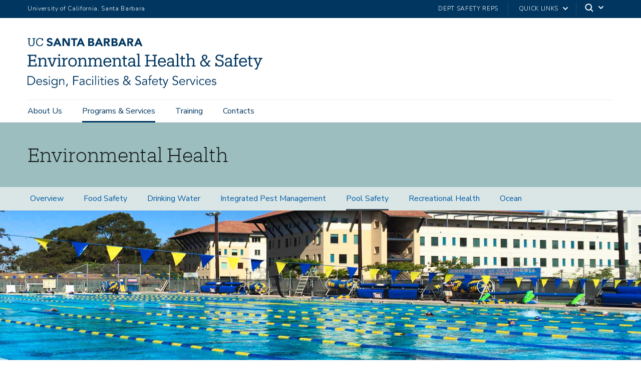

--- FILE ---
content_type: text/html; charset=UTF-8
request_url: https://www.ehs.ucsb.edu/programs-services/environmental-health/pool-safety
body_size: 20858
content:
<!DOCTYPE html>
<html  lang="en" dir="ltr" prefix="content: http://purl.org/rss/1.0/modules/content/  dc: http://purl.org/dc/terms/  foaf: http://xmlns.com/foaf/0.1/  og: http://ogp.me/ns#  rdfs: http://www.w3.org/2000/01/rdf-schema#  schema: http://schema.org/  sioc: http://rdfs.org/sioc/ns#  sioct: http://rdfs.org/sioc/types#  skos: http://www.w3.org/2004/02/skos/core#  xsd: http://www.w3.org/2001/XMLSchema# ">
  <head>
    <meta charset="utf-8" />
<script async src="https://www.googletagmanager.com/gtag/js?id=UA-77044155-9"></script>
<script>window.dataLayer = window.dataLayer || [];function gtag(){dataLayer.push(arguments)};gtag("js", new Date());gtag("set", "developer_id.dMDhkMT", true);gtag("config", "UA-77044155-9", {"groups":"default","anonymize_ip":true,"page_placeholder":"PLACEHOLDER_page_path"});gtag("config", "G-NBLBBL908S", {"groups":"default","page_placeholder":"PLACEHOLDER_page_location"});</script>
<link rel="canonical" href="https://www.ehs.ucsb.edu/programs-services/environmental-health/pool-safety" />
<meta name="Generator" content="Drupal 10 (https://www.drupal.org)" />
<meta name="MobileOptimized" content="width" />
<meta name="HandheldFriendly" content="true" />
<meta name="viewport" content="width=device-width, initial-scale=1.0" />
<link rel="icon" href="/themes/ucsbweb/favicon.ico" type="image/vnd.microsoft.icon" />

    <title>Pool Safety | Environmental Health &amp; Safety</title>
    <link rel="stylesheet" media="all" href="/sites/default/files/css/css_yH4M9VaEQKJWc9d4rpGYeLuua8U2LycagVgD94DQgI4.css?delta=0&amp;language=en&amp;theme=ucsbweb&amp;include=eJw9yEEOgCAMBMAPIbyplQokFRqWxvh7PXGYyxhNKpOsIuXpRhptT_RuztpQJQe8WHInJkjwE_wIp6KDSQ-sV1svu3_X6AsfmYokQA" />
<link rel="stylesheet" media="all" href="/sites/default/files/css/css_Rp_stXKtDZaIZerwfYbIaLJeo8aaKMuAISuCJx_ejtA.css?delta=1&amp;language=en&amp;theme=ucsbweb&amp;include=eJw9yEEOgCAMBMAPIbyplQokFRqWxvh7PXGYyxhNKpOsIuXpRhptT_RuztpQJQe8WHInJkjwE_wIp6KDSQ-sV1svu3_X6AsfmYokQA" />
<link rel="stylesheet" media="all" href="https://webfonts.brand.ucsb.edu/webfont.min.css" />

    
  </head>
  <body class="path-node path-node-259 page-node-type-page navbar-is-fixed-top has-glyphicons utility-bar-color-003660 logo-size-2">
    <div id="body">
      
        <div class="dialog-off-canvas-main-canvas" data-off-canvas-main-canvas>
    


  
    
  

          <header class="navbar navbar-default navbar-fixed-top with-hero" id="navbar" role="banner">
      <a href="#main-content" class="visually-hidden focusable skip-link">
        Skip to main content
      </a>
            <div id="eyebrow">
        <div class="inner">
          <div class="items">
            <div class="item">
              <a href="https://www.ucsb.edu/" class="edu-link">University of California, Santa Barbara</a>
            </div>
            <div class="item">
              <div class="inner">
                                                  <div class="give"><a href="/programs-services/injury-illness-prevention/department-safety-representatives">Dept Safety Reps</a></div>
                                                <div class="quick-links"><a href="#">Quick Links</a>
                  <svg width="100%" height="100%" viewBox="0 0 24 24" version="1.1" xmlns="http://www.w3.org/2000/svg" xmlns:xlink="http://www.w3.org/1999/xlink">
                    <path d="M12,12.5857864 L8.70710678,9.29289322 C8.31658249,8.90236893 7.68341751,8.90236893 7.29289322,9.29289322 C6.90236893,9.68341751 6.90236893,10.3165825 7.29289322,10.7071068 L11.2928932,14.7071068 C11.6834175,15.0976311 12.3165825,15.0976311 12.7071068,14.7071068 L16.7071068,10.7071068 C17.0976311,10.3165825 17.0976311,9.68341751 16.7071068,9.29289322 C16.3165825,8.90236893 15.6834175,8.90236893 15.2928932,9.29289322 L12,12.5857864 Z"></path>
                  </svg>
                </div>
                                <div class="search">
                  <span class="toggle-button">
                    <svg class="mag" width="100%" height="100%" viewBox="0 0 24 24" version="1.1" xmlns="http://www.w3.org/2000/svg" xmlns:xlink="http://www.w3.org/1999/xlink">
                      <path d="M15.2397415,16.6539551 C14.1023202,17.4996184 12.6929286,18 11.1666667,18 C7.39272088,18 4.33333333,14.9406125 4.33333333,11.1666667 C4.33333333,7.39272088 7.39272088,4.33333333 11.1666667,4.33333333 C14.9406125,4.33333333 18,7.39272088 18,11.1666667 C18,12.6929286 17.4996184,14.1023202 16.6539551,15.2397415 L20.2071068,18.7928932 C20.5976311,19.1834175 20.5976311,19.8165825 20.2071068,20.2071068 C19.8165825,20.5976311 19.1834175,20.5976311 18.7928932,20.2071068 L15.2397415,16.6539551 Z M11.1666667,16 C13.836043,16 16,13.836043 16,11.1666667 C16,8.49729038 13.836043,6.33333333 11.1666667,6.33333333 C8.49729038,6.33333333 6.33333333,8.49729038 6.33333333,11.1666667 C6.33333333,13.836043 8.49729038,16 11.1666667,16 Z"></path>
                    </svg>
                    <svg class="arrow" width="100%" height="100%" viewBox="0 0 24 24" version="1.1" xmlns="http://www.w3.org/2000/svg" xmlns:xlink="http://www.w3.org/1999/xlink">
                      <path d="M12,12.5857864 L8.70710678,9.29289322 C8.31658249,8.90236893 7.68341751,8.90236893 7.29289322,9.29289322 C6.90236893,9.68341751 6.90236893,10.3165825 7.29289322,10.7071068 L11.2928932,14.7071068 C11.6834175,15.0976311 12.3165825,15.0976311 12.7071068,14.7071068 L16.7071068,10.7071068 C17.0976311,10.3165825 17.0976311,9.68341751 16.7071068,9.29289322 C16.3165825,8.90236893 15.6834175,8.90236893 15.2928932,9.29289322 L12,12.5857864 Z"></path>
                    </svg>
                  </span>
                </div>
              </div>
            </div>
          </div>
        </div>
      </div>
              <div class="container-fluid">
            <div class="navbar-header">
          <div class="region region-navigation">
      <a class="logo navbar-btn pull-left logo-size-2" href="/" title="Home" rel="home">
                  <?xml version="1.0" encoding="utf-8"?>
<!-- Generator: Adobe Illustrator 25.4.1, SVG Export Plug-In . SVG Version: 6.00 Build 0)  -->
<svg version="1.1" xmlns="http://www.w3.org/2000/svg" xmlns:xlink="http://www.w3.org/1999/xlink" x="0px" y="0px"
	 viewBox="0 0 595.59 126.97" style="enable-background:new 0 0 595.59 126.97;" xml:space="preserve" role="img" aria-labelledby="departmentname">
<title id="departmentname">UC Santa Barbara Environmental Health and Safety, Design, Facilities and Safety Services</title>	 
<style type="text/css">
	.st0{display:none;}
	.st1{display:inline;fill:#051E42;}
	.st2{fill:#081442;}
	.st3{fill:#FFFFFF;}
	.st4{fill:#051E42;}
	.st5{fill:#002B52;}
	.st6{fill:#070606;}
</style>
<g id="Layer_2" class="st0">
</g>
<g id="Template">
	<path class="st2" d="M0.03,69.63h3.78V45.31H0.03v-2.86h22.31v7.01h-3.4v-4.16H7.47v10.33h9.2v-2.69h3.02v8.36h-3.02v-2.69h-9.2
		v11.01h12.31V64.8h3.4v7.69H0.03V69.63z M26.28,72.49v-2.73h3.07V53.37H26.2v-2.86h6.64v3.7c1.01-2.06,3.4-4.07,6.89-4.07
		c4.41,0,7.64,2.35,7.64,8.7v10.92h3.07v2.73h-9.7v-2.73h3.15V58.58c0-3.7-1.68-5.42-5.08-5.42c-3.11,0-5.96,2.06-5.96,5.92v10.67
		h3.15v2.73H26.28z M71.31,53.37l-6.85,19.11h-4.24l-7.14-19.11h-2.73v-2.86h9.62v2.86h-3.11l5.67,15.84l5.38-15.84h-3.15v-2.86H74
		v2.86H71.31z M75.59,72.49v-2.73h3.07V53.37H75.5v-2.86h6.64v19.24h3.15v2.73H75.59z M77.81,43.58c0-1.34,1.09-2.35,2.39-2.35
		c1.3,0,2.39,1.01,2.39,2.35c0,1.34-1.09,2.39-2.39,2.39C78.91,45.98,77.81,44.93,77.81,43.58z M87.14,72.49v-2.73h3.07V53.37h-3.15
		v-2.86h6.64v4.2c1.05-2.31,3.28-4.54,7.9-4.58v3.44c-4.79-0.04-7.9,1.47-7.9,6.85v9.33h3.36v2.73H87.14z M103.31,61.69v-0.34
		c0-6.6,4.58-11.21,10.79-11.21c6.22,0,10.8,4.58,10.8,11.17v0.34c0,6.64-4.58,11.21-10.84,11.21
		C107.8,72.86,103.31,68.12,103.31,61.69z M121.29,61.69V61.4c0-5.08-2.81-8.36-7.18-8.36c-4.41,0-7.18,3.28-7.18,8.32v0.34
		c0,5,2.73,8.28,7.18,8.28C118.51,69.96,121.29,66.65,121.29,61.69z M127.41,72.49v-2.73h3.07V53.37h-3.15v-2.86h6.64v3.7
		c1.01-2.06,3.4-4.07,6.89-4.07c4.41,0,7.65,2.35,7.65,8.7v10.92h3.07v2.73h-9.7v-2.73h3.15V58.58c0-3.7-1.68-5.42-5.08-5.42
		c-3.11,0-5.96,2.06-5.96,5.92v10.67h3.15v2.73H127.41z M153.41,72.49v-2.73h3.07V53.37h-3.15v-2.86h6.64v3.61
		c0.88-2.1,3.28-3.99,6.43-3.99c2.81,0,5.29,1.18,6.43,4.45c1.47-3.07,4.54-4.45,7.27-4.45c3.95,0,7.27,2.35,7.27,8.74v10.88h3.07
		v2.73h-9.7v-2.73h3.15V58.62c0-3.87-1.51-5.46-4.54-5.46c-2.86,0-5.67,1.93-5.67,5.88v10.71h3.15v2.73h-9.79v-2.73h3.15V58.62
		c0-3.87-1.51-5.46-4.54-5.46c-2.86,0-5.67,1.93-5.67,5.88v10.71h3.15v2.73H153.41z M192.3,61.73V61.4
		c0-6.64,4.24-11.26,10.29-11.26c5.08,0,9.87,3.07,9.87,10.92v1.13h-16.55c0.17,5,2.56,7.77,7.06,7.77c3.4,0,5.38-1.26,5.84-3.82
		h3.49c-0.76,4.41-4.41,6.72-9.37,6.72C196.71,72.86,192.3,68.5,192.3,61.73z M208.9,59.38c-0.34-4.54-2.69-6.34-6.3-6.34
		c-3.57,0-5.96,2.44-6.55,6.34H208.9z M214.94,72.49v-2.73h3.07V53.37h-3.15v-2.86h6.64v3.7c1.01-2.06,3.4-4.07,6.89-4.07
		c4.41,0,7.64,2.35,7.64,8.7v10.92h3.07v2.73h-9.7v-2.73h3.15V58.58c0-3.7-1.68-5.42-5.08-5.42c-3.11,0-5.96,2.06-5.96,5.92v10.67
		h3.15v2.73H214.94z M243.04,66.98V53.46h-3.15v-2.94h3.15v-5h3.49v5h5.67v2.94h-5.67v13.19c0,2.1,0.97,3.19,3.15,3.19
		c0.88,0,1.85-0.17,2.86-0.5v2.94c-0.97,0.29-1.89,0.5-3.15,0.5C244.97,72.78,243.04,70.43,243.04,66.98z M262.03,72.86
		c-3.99,0-7.14-1.97-7.14-6.47c0-5.12,5.29-6.8,10.84-6.8h3.07v-1.6c0-3.7-1.47-4.96-4.62-4.96c-2.94,0-4.54,1.09-4.87,3.95h-3.49
		c0.42-5.17,4.37-6.85,8.53-6.85c4.12,0,7.94,1.51,7.94,7.86v11.76h2.94v2.73h-6.43v-3.03C267.32,71.73,265.18,72.86,262.03,72.86z
		 M268.79,64.8v-2.73h-2.94c-4.33,0-7.48,1.13-7.48,4.33c0,1.97,1.01,3.7,3.99,3.7C265.97,70.09,268.79,68.2,268.79,64.8z
		 M277.06,72.49v-2.73h3.07V42.87h-3.15v-2.86h6.68v29.74h3.07v2.73H277.06z M297.72,72.49v-2.86h3.78V45.31h-3.78v-2.86h11.51v2.86
		h-4.08v10.75h15.79V45.31h-4.07v-2.86h11.51v2.86h-3.78v24.32h3.78v2.86h-11.51v-2.86h4.07v-10.5h-15.79v10.5h4.08v2.86H297.72z
		 M330.61,61.73V61.4c0-6.64,4.24-11.26,10.29-11.26c5.08,0,9.87,3.07,9.87,10.92v1.13h-16.55c0.17,5,2.56,7.77,7.06,7.77
		c3.4,0,5.38-1.26,5.84-3.82h3.49c-0.76,4.41-4.41,6.72-9.37,6.72C335.02,72.86,330.61,68.5,330.61,61.73z M347.2,59.38
		c-0.34-4.54-2.69-6.34-6.3-6.34c-3.57,0-5.97,2.44-6.55,6.34H347.2z M360.68,72.86c-3.99,0-7.14-1.97-7.14-6.47
		c0-5.12,5.29-6.8,10.84-6.8h3.07v-1.6c0-3.7-1.47-4.96-4.62-4.96c-2.94,0-4.54,1.09-4.87,3.95h-3.49c0.42-5.17,4.37-6.85,8.53-6.85
		c4.12,0,7.94,1.51,7.94,7.86v11.76h2.94v2.73h-6.43v-3.03C365.97,71.73,363.83,72.86,360.68,72.86z M367.45,64.8v-2.73h-2.94
		c-4.33,0-7.48,1.13-7.48,4.33c0,1.97,1.01,3.7,3.99,3.7C364.63,70.09,367.45,68.2,367.45,64.8z M375.72,72.49v-2.73h3.07V42.87
		h-3.15v-2.86h6.68v29.74h3.07v2.73H375.72z M390.17,66.98V53.46h-3.15v-2.94h3.15v-5h3.49v5h5.67v2.94h-5.67v13.19
		c0,2.1,0.96,3.19,3.15,3.19c0.88,0,1.85-0.17,2.86-0.5v2.94c-0.96,0.29-1.89,0.5-3.15,0.5C392.1,72.78,390.17,70.43,390.17,66.98z
		 M401.92,72.49v-2.73h3.07V42.87h-3.15v-2.86h6.64v14.2c1.01-2.06,3.4-4.07,6.89-4.07c4.41,0,7.65,2.35,7.65,8.7v10.92h3.07v2.73
		h-9.7v-2.73h3.15V58.58c0-3.7-1.68-5.42-5.08-5.42c-3.11,0-5.96,2.06-5.96,5.92v10.67h3.15v2.73H401.92z M447.24,72.78
		c-5.5,0-9.49-3.28-9.49-8.23c0-4.75,3.03-7.14,6.89-9.03c-1.76-2.27-2.65-4.33-2.65-6.34c0-4.54,3.57-6.89,7.35-6.89
		c3.78,0,6.6,2.56,6.6,6.17c0,3.65-2.65,6.13-6.47,7.77l6.3,7.69l3.57-6.93h4.37v2.73h-2.56l-3.4,6.64l2.77,3.4h2.77v2.73h-4.75
		l-2.98-3.61C453.67,71.06,451.02,72.78,447.24,72.78z M453.76,66.65l-7.48-9.12c-2.94,1.43-5,3.15-5,6.68
		c0,3.61,2.31,5.71,6.09,5.71C449.76,69.92,451.95,68.83,453.76,66.65z M447.96,54.3c3.36-1.51,4.66-3.03,4.66-5.92
		c0-1.93-1.39-3.36-3.4-3.36c-2.1,0-3.87,1.26-3.87,4.2C445.35,50.73,446.32,52.24,447.96,54.3z M479.41,69.08v3.4h-3.11v-9.2h3.11
		c0.71,3.78,3.4,6.72,8.02,6.72c3.7,0,6.47-2.27,6.47-5.5c0-3.4-1.55-5.21-6.97-6.09c-6.01-0.97-10.17-3.19-10.17-8.4
		c0-4.79,3.7-7.94,9.16-7.94c4.16,0,6.13,1.51,7.1,3.28v-2.9h3.07v7.94h-2.98c-0.76-3.28-3.23-5.46-7.06-5.46
		c-3.65,0-5.88,1.81-5.88,4.71c0,2.77,1.55,4.54,7.35,5.54c6.38,1.09,9.91,3.28,9.91,9.03c0,5.12-4.2,8.65-10.04,8.65
		C483.61,72.86,480.72,71.52,479.41,69.08z M507.6,72.86c-3.99,0-7.14-1.97-7.14-6.47c0-5.12,5.29-6.8,10.84-6.8h3.07v-1.6
		c0-3.7-1.47-4.96-4.62-4.96c-2.94,0-4.54,1.09-4.87,3.95h-3.49c0.42-5.17,4.37-6.85,8.53-6.85c4.12,0,7.94,1.51,7.94,7.86v11.76
		h2.94v2.73h-6.43v-3.03C512.89,71.73,510.75,72.86,507.6,72.86z M514.36,64.8v-2.73h-2.94c-4.33,0-7.48,1.13-7.48,4.33
		c0,1.97,1.01,3.7,3.99,3.7C511.54,70.09,514.36,68.2,514.36,64.8z M522.59,72.49v-2.73h3.07v-16.3h-3.15v-2.94h3.15v-3.57
		c0-4.45,2.18-7.06,6.55-7.06c1.13,0,1.72,0.13,2.6,0.42v2.94c-0.63-0.25-1.51-0.46-2.48-0.46c-2.27,0-3.19,1.55-3.19,3.82v3.91
		h5.38v2.94h-5.38v16.3h3.95v2.73H522.59z M536.28,61.73V61.4c0-6.64,4.24-11.26,10.29-11.26c5.08,0,9.87,3.07,9.87,10.92v1.13
		h-16.55c0.17,5,2.56,7.77,7.06,7.77c3.4,0,5.38-1.26,5.84-3.82h3.49c-0.76,4.41-4.41,6.72-9.37,6.72
		C540.69,72.86,536.28,68.5,536.28,61.73z M552.88,59.38c-0.34-4.54-2.69-6.34-6.3-6.34c-3.57,0-5.97,2.44-6.55,6.34H552.88z
		 M561.44,66.98V53.46h-3.15v-2.94h3.15v-5h3.49v5h5.67v2.94h-5.67v13.19c0,2.1,0.97,3.19,3.15,3.19c0.88,0,1.85-0.17,2.86-0.5v2.94
		c-0.97,0.29-1.89,0.5-3.15,0.5C563.37,72.78,561.44,70.43,561.44,66.98z M592.9,53.37l-11.05,26.76h-5.59V77.4h3.36l3.02-7.18
		l-7.35-16.84h-2.77v-2.86h9.66v2.86H579l5.5,12.9l5-12.9h-3.32v-2.86h9.41v2.86H592.9z M238.47,0.51h3.64l8.69,19.97h-4.96
		l-1.72-4.23h-7.76l-1.66,4.23h-4.85L238.47,0.51z M240.16,6.32l-2.43,6.2h4.88L240.16,6.32z M213.11,0.51h7.45
		c0.86,0,1.73,0.06,2.61,0.18c0.87,0.12,1.66,0.37,2.35,0.73c0.7,0.37,1.26,0.88,1.69,1.54c0.43,0.66,0.65,1.53,0.65,2.62
		c0,1.13-0.31,2.06-0.94,2.81c-0.63,0.74-1.46,1.27-2.5,1.59v0.06c0.66,0.09,1.25,0.28,1.79,0.55c0.54,0.27,1,0.62,1.38,1.04
		c0.39,0.42,0.68,0.92,0.89,1.48c0.21,0.56,0.31,1.17,0.31,1.81c0,1.05-0.23,1.93-0.68,2.64c-0.45,0.7-1.03,1.27-1.75,1.71
		s-1.52,0.74-2.41,0.93c-0.89,0.19-1.78,0.28-2.67,0.28h-8.18V0.51z M217.51,8.49h3.19c0.34,0,0.67-0.04,1-0.11
		c0.33-0.07,0.62-0.2,0.89-0.37c0.26-0.17,0.47-0.39,0.63-0.68c0.16-0.28,0.24-0.62,0.24-1.02c0-0.41-0.09-0.76-0.27-1.03
		c-0.18-0.27-0.41-0.48-0.69-0.63c-0.28-0.15-0.6-0.26-0.96-0.32c-0.36-0.07-0.71-0.1-1.04-0.1h-2.99V8.49z M217.51,16.75h3.95
		c0.34,0,0.68-0.04,1.03-0.11c0.35-0.07,0.66-0.21,0.94-0.39c0.28-0.19,0.51-0.43,0.69-0.73c0.18-0.3,0.27-0.67,0.27-1.1
		c0-0.47-0.12-0.85-0.35-1.14c-0.24-0.29-0.53-0.51-0.89-0.66c-0.36-0.15-0.74-0.25-1.16-0.31c-0.41-0.06-0.8-0.08-1.16-0.08h-3.33
		V16.75z M252.89,0.51h7.73c1.02,0,1.98,0.1,2.89,0.3c0.91,0.2,1.71,0.53,2.4,0.99c0.69,0.46,1.23,1.08,1.64,1.86
		c0.4,0.78,0.61,1.75,0.61,2.92c0,1.41-0.37,2.61-1.1,3.6c-0.73,0.99-1.8,1.61-3.22,1.88l5.08,8.43h-5.27l-4.17-7.98h-2.17v7.98
		h-4.4V0.51z M257.29,8.77h2.59c0.39,0,0.81-0.01,1.26-0.04c0.44-0.03,0.84-0.11,1.2-0.25c0.36-0.14,0.65-0.36,0.89-0.66
		c0.23-0.3,0.35-0.72,0.35-1.27c0-0.51-0.1-0.91-0.31-1.21c-0.21-0.3-0.47-0.53-0.79-0.69c-0.32-0.16-0.69-0.27-1.1-0.32
		c-0.41-0.06-0.82-0.08-1.21-0.08h-2.88V8.77z M179.04,0.51h3.64l8.69,19.97h-4.96l-1.72-4.23h-7.76l-1.66,4.23h-4.85L179.04,0.51z
		 M180.73,6.32l-2.43,6.2h4.88L180.73,6.32z M279.14,0.51h3.64l8.69,19.97h-4.96l-1.72-4.23h-7.76l-1.66,4.23h-4.85L279.14,0.51z
		 M280.83,6.32l-2.43,6.2h4.88L280.83,6.32z M153.69,0.5h7.45c0.86,0,1.73,0.06,2.61,0.18c0.87,0.12,1.66,0.37,2.35,0.73
		c0.7,0.37,1.26,0.88,1.69,1.54c0.43,0.66,0.65,1.53,0.65,2.62c0,1.13-0.31,2.06-0.94,2.81c-0.63,0.74-1.46,1.27-2.5,1.59v0.06
		c0.66,0.09,1.25,0.28,1.79,0.55c0.54,0.27,1,0.62,1.38,1.04c0.39,0.42,0.68,0.92,0.89,1.48c0.21,0.56,0.31,1.17,0.31,1.81
		c0,1.05-0.23,1.93-0.68,2.64c-0.45,0.7-1.03,1.27-1.75,1.71c-0.71,0.43-1.52,0.74-2.41,0.93c-0.89,0.19-1.78,0.28-2.67,0.28h-8.18
		V0.5z M158.09,8.49h3.19c0.34,0,0.67-0.04,1-0.11c0.33-0.07,0.62-0.2,0.89-0.37c0.26-0.17,0.47-0.39,0.63-0.68
		c0.16-0.28,0.24-0.62,0.24-1.02c0-0.41-0.09-0.76-0.27-1.03c-0.18-0.27-0.41-0.48-0.69-0.63c-0.28-0.15-0.6-0.26-0.96-0.32
		c-0.36-0.07-0.71-0.1-1.04-0.1h-2.99V8.49z M158.09,16.75h3.95c0.34,0,0.68-0.04,1.03-0.11c0.35-0.07,0.66-0.21,0.94-0.39
		c0.28-0.19,0.51-0.43,0.69-0.73c0.18-0.3,0.27-0.67,0.27-1.1c0-0.47-0.12-0.85-0.35-1.14c-0.24-0.29-0.53-0.51-0.89-0.66
		c-0.36-0.15-0.74-0.25-1.16-0.31c-0.41-0.06-0.8-0.08-1.16-0.08h-3.33V16.75z M193.46,0.5h7.73c1.02,0,1.98,0.1,2.89,0.3
		c0.91,0.2,1.71,0.53,2.4,0.99c0.69,0.46,1.23,1.08,1.64,1.86c0.4,0.78,0.61,1.75,0.61,2.92c0,1.41-0.37,2.61-1.1,3.6
		c-0.73,0.99-1.8,1.61-3.22,1.88l5.08,8.43h-5.27l-4.17-7.98h-2.17v7.98h-4.4V0.5z M197.86,8.77h2.59c0.39,0,0.81-0.01,1.26-0.04
		c0.44-0.03,0.84-0.11,1.2-0.25c0.36-0.14,0.65-0.36,0.89-0.66c0.23-0.3,0.35-0.72,0.35-1.27c0-0.51-0.1-0.91-0.31-1.21
		c-0.21-0.3-0.47-0.53-0.79-0.69c-0.32-0.16-0.69-0.27-1.1-0.32c-0.41-0.06-0.82-0.08-1.21-0.08h-2.88V8.77z M73.69,0.51h3.64
		l8.69,19.97h-4.96l-1.72-4.23h-7.76l-1.66,4.23h-4.85L73.69,0.51z M75.38,6.32l-2.43,6.2h4.88L75.38,6.32z M132.96,0.51h3.64
		l8.69,19.97h-4.96l-1.72-4.23h-7.76l-1.66,4.23h-4.85L132.96,0.51z M134.66,6.32l-2.43,6.2h4.88L134.66,6.32z M88.45,0.5h5.98
		l8.49,13.88h0.06V0.5h4.4v19.97h-5.75L92.91,6.26h-0.06v14.21h-4.4V0.5z M115.96,4.4h-5.51V0.5h15.79V4.4h-5.88v16.08h-4.4V4.4z
		 M9.81,20.79c-4.64,0-7.27-2.71-7.27-7.64L2.54,2.43H0.28V0.51h7.27v1.92H5.01L5,12.87c0,4.24,1.5,5.88,4.86,5.88
		c3.22,0,5.15-1.3,5.15-6.25l0.01-10.07h-2.55V0.51h7.27v1.92h-2.26l-0.01,10.41C17.47,17.76,15.01,20.79,9.81,20.79z M37.25,13.83
		c-0.51,3.28-2.8,4.95-6.11,4.95c-4.36,0-6.96-3.11-6.96-8.26V10.3c0-5.09,2.8-8.34,6.98-8.34c3.08,0,5.18,1.3,6,4.67h2.06l0-6.11
		h-2.21l0,2.21C35.98,0.85,33.77,0,31.23,0c-5.57,0-9.59,4.33-9.59,10.32v0.23c0,6.22,3.59,10.24,9.45,10.24
		c4.45,0,7.63-2.22,8.41-6.72L37.25,13.83z M57.65,8.55c-2.35-0.63-4.29-1.26-4.29-2.72c0-0.92,0.72-2.29,2.69-2.29
		c1.97,0,3.44,0.68,4.5,2.08l2.8-2.44C61.58,0.42,58.33,0,56.55,0c-4.44,0-7.54,2.57-7.54,6.24c0,3.65,3.34,5.07,6.63,5.99
		c2.78,0.78,3.88,1.16,3.88,2.84c0,1.33-1.18,2.16-3.09,2.16c-3.05,0-4.73-2.02-5.22-2.72l-3.02,2.58c1.53,2.45,4.18,3.69,7.87,3.69
		c4.6,0,7.82-2.65,7.82-6.46C63.88,10.5,60.66,9.34,57.65,8.55z M0,96.63h7.52c1.41,0,2.82,0.24,4.24,0.7
		c1.42,0.47,2.7,1.18,3.84,2.13c1.14,0.95,2.06,2.13,2.77,3.55c0.7,1.42,1.06,3.07,1.06,4.94c0,1.9-0.35,3.55-1.06,4.96
		s-1.63,2.59-2.77,3.54c-1.14,0.95-2.42,1.66-3.84,2.13c-1.42,0.47-2.83,0.7-4.24,0.7H0V96.63z M2.3,117.18h4.48
		c1.73,0,3.23-0.26,4.5-0.78c1.27-0.52,2.33-1.22,3.17-2.08c0.84-0.86,1.47-1.85,1.87-2.94c0.4-1.1,0.61-2.23,0.61-3.41
		c0-1.17-0.2-2.31-0.61-3.41c-0.41-1.1-1.03-2.08-1.87-2.94c-0.84-0.86-1.9-1.56-3.17-2.08c-1.27-0.52-2.77-0.78-4.5-0.78H2.3
		V117.18z M24.42,112.38c0.06,0.75,0.25,1.45,0.54,2.11s0.69,1.23,1.18,1.71c0.49,0.48,1.06,0.86,1.7,1.14
		c0.64,0.28,1.33,0.42,2.08,0.42c1.13,0,2.11-0.26,2.93-0.78c0.82-0.52,1.45-1.12,1.87-1.81l1.63,1.34
		c-0.9,1.13-1.88,1.94-2.96,2.43c-1.08,0.49-2.24,0.74-3.47,0.74c-1.11,0-2.14-0.2-3.09-0.59s-1.77-0.94-2.45-1.65
		c-0.68-0.7-1.22-1.54-1.62-2.5s-0.59-2.01-0.59-3.14c0-1.13,0.19-2.18,0.58-3.14c0.38-0.96,0.92-1.79,1.6-2.5
		c0.68-0.7,1.48-1.25,2.4-1.65c0.92-0.39,1.91-0.59,2.98-0.59c1.13,0,2.14,0.2,3.04,0.61c0.9,0.41,1.65,0.94,2.26,1.62
		c0.61,0.67,1.07,1.46,1.39,2.37c0.32,0.91,0.48,1.87,0.48,2.9v0.96H24.42z M34.59,110.65c0-1.43-0.43-2.59-1.28-3.47
		c-0.85-0.88-2.05-1.33-3.58-1.33c-0.68,0-1.34,0.13-1.98,0.4s-1.2,0.62-1.68,1.07c-0.48,0.45-0.86,0.96-1.15,1.54
		c-0.29,0.58-0.43,1.17-0.43,1.79H34.59z M48.35,107.86c-0.32-0.62-0.75-1.11-1.28-1.47c-0.53-0.36-1.18-0.54-1.95-0.54
		c-0.36,0-0.73,0.04-1.1,0.13c-0.37,0.08-0.71,0.22-1.01,0.4c-0.3,0.18-0.54,0.41-0.72,0.69c-0.18,0.28-0.27,0.62-0.27,1.02
		c0,0.7,0.25,1.22,0.74,1.54c0.49,0.32,1.23,0.6,2.21,0.83l2.14,0.51c1.04,0.24,1.91,0.71,2.61,1.42c0.69,0.71,1.04,1.61,1.04,2.67
		c0,0.81-0.17,1.51-0.5,2.1c-0.33,0.59-0.77,1.07-1.31,1.44c-0.54,0.37-1.17,0.65-1.87,0.82c-0.71,0.17-1.42,0.26-2.14,0.26
		c-1.15,0-2.22-0.22-3.22-0.66c-0.99-0.44-1.84-1.19-2.54-2.26l1.82-1.25c0.43,0.68,0.96,1.23,1.62,1.63s1.42,0.61,2.32,0.61
		c0.43,0,0.85-0.05,1.28-0.14c0.43-0.1,0.8-0.25,1.14-0.45c0.33-0.2,0.6-0.46,0.8-0.78c0.2-0.32,0.3-0.69,0.3-1.12
		c0-0.75-0.28-1.29-0.83-1.62c-0.55-0.33-1.23-0.59-2.02-0.78l-2.05-0.48c-0.26-0.06-0.6-0.17-1.04-0.32
		c-0.44-0.15-0.86-0.37-1.28-0.67c-0.42-0.3-0.77-0.69-1.07-1.17c-0.3-0.48-0.45-1.07-0.45-1.78c0-0.77,0.15-1.44,0.46-2.02
		c0.31-0.58,0.72-1.04,1.25-1.41c0.52-0.36,1.11-0.63,1.78-0.82c0.66-0.18,1.34-0.27,2.05-0.27c1.04,0,2.02,0.2,2.91,0.61
		c0.9,0.41,1.59,1.1,2.08,2.08L48.35,107.86z M56.8,98.55c0,0.45-0.16,0.82-0.48,1.1c-0.32,0.29-0.67,0.43-1.06,0.43
		c-0.38,0-0.74-0.14-1.06-0.43c-0.32-0.29-0.48-0.66-0.48-1.1c0-0.45,0.16-0.82,0.48-1.1c0.32-0.29,0.67-0.43,1.06-0.43
		c0.38,0,0.74,0.14,1.06,0.43C56.64,97.74,56.8,98.1,56.8,98.55z M56.32,119.29h-2.11v-14.98h2.11V119.29z M62.24,122.3
		c0.62,0.83,1.42,1.5,2.42,2c0.99,0.5,2.1,0.75,3.31,0.75c1.07,0,1.97-0.15,2.72-0.46c0.75-0.31,1.35-0.73,1.81-1.26
		c0.46-0.53,0.79-1.16,0.99-1.87c0.2-0.71,0.3-1.48,0.3-2.29v-2.69h-0.06c-0.68,1.02-1.51,1.75-2.5,2.18
		c-0.98,0.43-2.02,0.64-3.1,0.64s-2.11-0.19-3.06-0.58c-0.95-0.38-1.78-0.91-2.48-1.58c-0.71-0.67-1.26-1.48-1.66-2.42
		c-0.41-0.94-0.61-1.95-0.61-3.04s0.19-2.1,0.58-3.04c0.38-0.94,0.91-1.76,1.58-2.46c0.67-0.7,1.47-1.25,2.4-1.65
		s1.95-0.59,3.06-0.59c0.45,0,0.92,0.04,1.42,0.13c0.5,0.09,1,0.24,1.5,0.45c0.5,0.21,1,0.51,1.49,0.88
		c0.49,0.37,0.95,0.85,1.38,1.42h0.06v-2.5h2.11v14.85c0,0.81-0.1,1.67-0.3,2.59c-0.2,0.92-0.6,1.76-1.18,2.53
		c-0.59,0.77-1.4,1.41-2.45,1.92s-2.41,0.77-4.1,0.77c-1.49,0-2.83-0.25-4-0.74c-1.17-0.49-2.24-1.25-3.2-2.27L62.24,122.3z
		 M62.62,111.61c0,0.79,0.14,1.53,0.43,2.22c0.29,0.69,0.68,1.3,1.18,1.82s1.09,0.94,1.76,1.25c0.67,0.31,1.4,0.46,2.19,0.46
		c0.77,0,1.5-0.14,2.19-0.42s1.31-0.67,1.84-1.17s0.94-1.1,1.23-1.81c0.29-0.7,0.42-1.49,0.4-2.37c0-0.79-0.13-1.53-0.38-2.22
		c-0.26-0.69-0.63-1.3-1.12-1.82c-0.49-0.52-1.09-0.94-1.79-1.25c-0.7-0.31-1.49-0.46-2.37-0.46c-0.79,0-1.52,0.16-2.19,0.46
		c-0.67,0.31-1.26,0.72-1.76,1.25c-0.5,0.52-0.9,1.13-1.18,1.82C62.77,110.08,62.62,110.82,62.62,111.61z M82.33,104.31
		c0.04,0.41,0.07,0.8,0.08,1.2c0.01,0.4,0.02,0.79,0.02,1.2h0.06c0.23-0.41,0.53-0.78,0.9-1.12c0.36-0.34,0.77-0.63,1.22-0.88
		c0.45-0.25,0.92-0.44,1.42-0.58c0.5-0.14,1-0.21,1.49-0.21c1.92,0,3.34,0.51,4.26,1.52c0.92,1.01,1.38,2.46,1.38,4.34v9.5h-2.11
		V111c0-1.66-0.29-2.94-0.86-3.82c-0.58-0.88-1.64-1.33-3.2-1.33c-0.11,0-0.4,0.04-0.9,0.13c-0.49,0.08-1.01,0.32-1.55,0.7
		c-0.54,0.38-1.03,0.96-1.46,1.73c-0.43,0.77-0.64,1.83-0.64,3.2v7.68h-2.11v-11.68c0-0.41-0.02-0.92-0.05-1.54
		c-0.03-0.62-0.07-1.21-0.11-1.76H82.33z M99.68,123.77h-2.11l2.14-7.52h2.59L99.68,123.77z M118.02,119.29h-2.3V96.63h13.66v2.11
		h-11.36v7.71h10.56v2.11h-10.56V119.29z M142.02,110.1v-0.38c0-2.58-1.28-3.87-3.84-3.87c-1.75,0-3.28,0.59-4.58,1.76l-1.28-1.5
		c1.41-1.45,3.52-2.18,6.34-2.18c0.73,0,1.42,0.11,2.1,0.32c0.67,0.21,1.25,0.54,1.74,0.98c0.49,0.44,0.89,0.99,1.18,1.65
		s0.45,1.45,0.45,2.37v6.69c0,0.58,0.03,1.18,0.08,1.81s0.11,1.15,0.18,1.55h-2.05c-0.06-0.36-0.11-0.76-0.14-1.18
		c-0.03-0.43-0.05-0.84-0.05-1.25h-0.06c-0.62,1-1.35,1.72-2.19,2.16c-0.84,0.44-1.87,0.66-3.09,0.66c-0.66,0-1.3-0.09-1.92-0.27
		c-0.62-0.18-1.17-0.46-1.65-0.83s-0.86-0.83-1.15-1.38s-0.43-1.18-0.43-1.9c0-1.22,0.31-2.17,0.94-2.86
		c0.63-0.69,1.42-1.21,2.37-1.55c0.95-0.34,1.96-0.55,3.04-0.64c1.08-0.08,2.06-0.13,2.96-0.13H142.02z M140.93,111.83
		c-0.53,0-1.2,0.03-2,0.08c-0.8,0.05-1.57,0.18-2.3,0.38c-0.74,0.2-1.37,0.52-1.89,0.94s-0.78,1.01-0.78,1.76
		c0,0.49,0.1,0.91,0.3,1.26c0.2,0.35,0.47,0.64,0.82,0.86c0.34,0.22,0.72,0.38,1.14,0.48c0.42,0.1,0.84,0.14,1.26,0.14
		c0.77,0,1.44-0.13,2-0.38c0.57-0.26,1.04-0.6,1.42-1.04s0.67-0.95,0.85-1.54c0.18-0.59,0.27-1.21,0.27-1.87v-1.09H140.93z
		 M159.62,107.83c-0.36-0.55-0.87-1.02-1.52-1.41s-1.39-0.58-2.22-0.58c-0.88-0.02-1.66,0.12-2.35,0.42
		c-0.69,0.3-1.29,0.72-1.78,1.25c-0.49,0.53-0.86,1.17-1.12,1.9s-0.38,1.53-0.38,2.38c0,0.85,0.13,1.65,0.38,2.38
		c0.26,0.74,0.63,1.37,1.12,1.9c0.49,0.53,1.08,0.95,1.78,1.25c0.69,0.3,1.48,0.44,2.35,0.42c0.83,0,1.57-0.19,2.22-0.58
		c0.65-0.38,1.16-0.85,1.52-1.41l1.73,1.31c-0.75,0.88-1.59,1.52-2.53,1.94c-0.94,0.42-1.92,0.63-2.94,0.66
		c-1.22,0.02-2.31-0.17-3.3-0.56c-0.98-0.39-1.82-0.94-2.51-1.65s-1.22-1.54-1.58-2.51s-0.54-2.02-0.54-3.15
		c0-1.13,0.18-2.18,0.54-3.15s0.89-1.81,1.58-2.51s1.53-1.25,2.51-1.65c0.98-0.39,2.08-0.58,3.3-0.56c1.02,0.02,2,0.24,2.94,0.66
		c0.94,0.42,1.78,1.06,2.53,1.94L159.62,107.83z M166.88,98.55c0,0.45-0.16,0.82-0.48,1.1c-0.32,0.29-0.67,0.43-1.06,0.43
		s-0.74-0.14-1.06-0.43s-0.48-0.66-0.48-1.1c0-0.45,0.16-0.82,0.48-1.1s0.67-0.43,1.06-0.43s0.74,0.14,1.06,0.43
		C166.72,97.74,166.88,98.1,166.88,98.55z M166.4,119.29h-2.11v-14.98h2.11V119.29z M173.76,119.29h-2.11V95.1h2.11V119.29z
		 M181.6,98.55c0,0.45-0.16,0.82-0.48,1.1s-0.67,0.43-1.06,0.43c-0.38,0-0.74-0.14-1.06-0.43s-0.48-0.66-0.48-1.1
		c0-0.45,0.16-0.82,0.48-1.1s0.67-0.43,1.06-0.43c0.38,0,0.74,0.14,1.06,0.43S181.6,98.1,181.6,98.55z M181.12,119.29h-2.11v-14.98
		h2.11V119.29z M193.63,106.23h-4.32v8.83c0,0.55,0.05,1.01,0.16,1.36c0.11,0.35,0.26,0.62,0.45,0.82c0.19,0.19,0.42,0.33,0.69,0.4
		c0.27,0.08,0.56,0.11,0.88,0.11c0.36,0,0.74-0.05,1.12-0.16c0.38-0.11,0.74-0.25,1.06-0.42l0.1,1.95
		c-0.79,0.36-1.74,0.54-2.85,0.54c-0.41,0-0.83-0.05-1.26-0.16c-0.44-0.11-0.84-0.31-1.2-0.61c-0.36-0.3-0.66-0.7-0.9-1.22
		c-0.24-0.51-0.35-1.18-0.35-2.02v-9.44h-3.17v-1.92h3.17v-4.22h2.11v4.22h4.32V106.23z M199.26,98.55c0,0.45-0.16,0.82-0.48,1.1
		s-0.67,0.43-1.06,0.43c-0.38,0-0.74-0.14-1.05-0.43c-0.32-0.29-0.48-0.66-0.48-1.1c0-0.45,0.16-0.82,0.48-1.1
		c0.32-0.29,0.67-0.43,1.05-0.43c0.38,0,0.74,0.14,1.06,0.43S199.26,98.1,199.26,98.55z M198.78,119.29h-2.11v-14.98h2.11V119.29z
		 M205.02,112.38c0.06,0.75,0.24,1.45,0.54,2.11s0.69,1.23,1.18,1.71c0.49,0.48,1.06,0.86,1.7,1.14c0.64,0.28,1.33,0.42,2.08,0.42
		c1.13,0,2.11-0.26,2.93-0.78c0.82-0.52,1.45-1.12,1.87-1.81l1.63,1.34c-0.9,1.13-1.88,1.94-2.96,2.43
		c-1.08,0.49-2.24,0.74-3.47,0.74c-1.11,0-2.14-0.2-3.09-0.59s-1.77-0.94-2.45-1.65c-0.68-0.7-1.22-1.54-1.62-2.5
		s-0.59-2.01-0.59-3.14c0-1.13,0.19-2.18,0.58-3.14c0.38-0.96,0.92-1.79,1.6-2.5c0.68-0.7,1.48-1.25,2.4-1.65
		c0.92-0.39,1.91-0.59,2.98-0.59c1.13,0,2.14,0.2,3.04,0.61s1.65,0.94,2.26,1.62c0.61,0.67,1.07,1.46,1.39,2.37
		c0.32,0.91,0.48,1.87,0.48,2.9v0.96H205.02z M215.2,110.65c0-1.43-0.43-2.59-1.28-3.47c-0.85-0.88-2.05-1.33-3.58-1.33
		c-0.68,0-1.34,0.13-1.98,0.4c-0.64,0.27-1.2,0.62-1.68,1.07s-0.86,0.96-1.15,1.54c-0.29,0.58-0.43,1.17-0.43,1.79H215.2z
		 M228.96,107.86c-0.32-0.62-0.75-1.11-1.28-1.47c-0.53-0.36-1.18-0.54-1.95-0.54c-0.36,0-0.73,0.04-1.1,0.13
		c-0.37,0.08-0.71,0.22-1.01,0.4c-0.3,0.18-0.54,0.41-0.72,0.69s-0.27,0.62-0.27,1.02c0,0.7,0.24,1.22,0.74,1.54
		c0.49,0.32,1.23,0.6,2.21,0.83l2.14,0.51c1.04,0.24,1.91,0.71,2.61,1.42s1.04,1.61,1.04,2.67c0,0.81-0.17,1.51-0.5,2.1
		c-0.33,0.59-0.77,1.07-1.31,1.44c-0.54,0.37-1.17,0.65-1.87,0.82s-1.42,0.26-2.14,0.26c-1.15,0-2.22-0.22-3.22-0.66
		c-0.99-0.44-1.84-1.19-2.54-2.26l1.82-1.25c0.43,0.68,0.97,1.23,1.62,1.63s1.42,0.61,2.32,0.61c0.43,0,0.85-0.05,1.28-0.14
		c0.43-0.1,0.8-0.25,1.14-0.45c0.33-0.2,0.6-0.46,0.8-0.78c0.2-0.32,0.3-0.69,0.3-1.12c0-0.75-0.28-1.29-0.83-1.62
		c-0.55-0.33-1.23-0.59-2.02-0.78l-2.05-0.48c-0.26-0.06-0.6-0.17-1.04-0.32c-0.44-0.15-0.86-0.37-1.28-0.67
		c-0.42-0.3-0.77-0.69-1.07-1.17c-0.3-0.48-0.45-1.07-0.45-1.78c0-0.77,0.15-1.44,0.46-2.02c0.31-0.58,0.72-1.04,1.25-1.41
		c0.52-0.36,1.11-0.63,1.78-0.82c0.66-0.18,1.34-0.27,2.05-0.27c1.04,0,2.02,0.2,2.91,0.61s1.59,1.1,2.08,2.08L228.96,107.86z
		 M257.53,114.04l5.09,5.25h-3.26l-3.2-3.33c-0.94,1.22-1.94,2.17-3.01,2.86c-1.07,0.69-2.37,1.04-3.9,1.04
		c-0.94,0-1.84-0.14-2.7-0.43c-0.86-0.29-1.62-0.71-2.27-1.26c-0.65-0.55-1.17-1.23-1.55-2.03c-0.38-0.8-0.58-1.71-0.58-2.74
		c0-0.83,0.14-1.59,0.42-2.27c0.28-0.68,0.66-1.3,1.14-1.84c0.48-0.54,1.03-1.03,1.65-1.46s1.27-0.8,1.95-1.12
		c-0.68-0.72-1.3-1.53-1.84-2.42c-0.54-0.88-0.82-1.85-0.82-2.9c0-0.85,0.14-1.61,0.43-2.27c0.29-0.66,0.69-1.22,1.2-1.68
		c0.51-0.46,1.11-0.8,1.79-1.04c0.68-0.23,1.43-0.35,2.24-0.35c0.75,0,1.45,0.11,2.11,0.34c0.66,0.22,1.24,0.55,1.74,0.98
		c0.5,0.43,0.9,0.96,1.18,1.58c0.29,0.63,0.43,1.36,0.43,2.19c0,0.75-0.15,1.41-0.45,2c-0.3,0.59-0.69,1.12-1.17,1.6
		c-0.48,0.48-1.02,0.91-1.62,1.28s-1.18,0.71-1.76,1.01l5.22,5.38l3.1-5.38h2.59L257.53,114.04z M248.73,108.15
		c-0.75,0.43-1.38,0.83-1.9,1.2s-0.94,0.77-1.26,1.18c-0.32,0.42-0.55,0.86-0.7,1.33c-0.15,0.47-0.22,0.99-0.22,1.57
		c0,0.64,0.13,1.23,0.38,1.76s0.6,0.99,1.02,1.36c0.43,0.37,0.92,0.67,1.47,0.88c0.55,0.21,1.14,0.32,1.76,0.32
		c0.62,0,1.18-0.08,1.68-0.26c0.5-0.17,0.97-0.41,1.41-0.7c0.44-0.3,0.85-0.65,1.23-1.06c0.38-0.41,0.76-0.84,1.12-1.31
		L248.73,108.15z M253.47,101.14c0-0.9-0.3-1.62-0.91-2.16c-0.61-0.54-1.35-0.82-2.22-0.82c-0.96,0-1.77,0.3-2.42,0.9
		c-0.65,0.6-0.98,1.41-0.98,2.43c0,0.38,0.09,0.78,0.27,1.2s0.39,0.81,0.64,1.17c0.24,0.36,0.5,0.7,0.77,1.01
		c0.27,0.31,0.5,0.54,0.69,0.69c0.43-0.26,0.88-0.52,1.38-0.78c0.49-0.27,0.94-0.57,1.36-0.91c0.42-0.34,0.76-0.74,1.02-1.18
		C253.34,102.23,253.47,101.72,253.47,101.14z M285.18,100.38c-1-1.47-2.46-2.21-4.38-2.21c-0.6,0-1.18,0.08-1.76,0.24
		s-1.09,0.41-1.55,0.74s-0.83,0.76-1.1,1.28c-0.28,0.52-0.42,1.14-0.42,1.84c0,1.02,0.29,1.82,0.86,2.38s1.29,1.03,2.14,1.39
		c0.85,0.36,1.79,0.69,2.8,0.98c1.01,0.29,1.95,0.67,2.8,1.15c0.85,0.48,1.57,1.12,2.14,1.9s0.86,1.87,0.86,3.23
		c0,1.02-0.22,1.95-0.66,2.77c-0.44,0.82-1.01,1.51-1.73,2.06c-0.72,0.56-1.52,0.98-2.4,1.28c-0.89,0.3-1.78,0.45-2.67,0.45
		c-1.39,0-2.7-0.26-3.95-0.78s-2.31-1.38-3.18-2.58l2.11-1.5c0.49,0.83,1.17,1.5,2.04,2c0.87,0.5,1.9,0.75,3.09,0.75
		c0.57,0,1.15-0.09,1.72-0.27c0.57-0.18,1.09-0.45,1.55-0.8c0.46-0.35,0.83-0.78,1.13-1.3c0.3-0.51,0.45-1.1,0.45-1.76
		c0-0.79-0.17-1.45-0.5-1.97c-0.33-0.52-0.77-0.96-1.31-1.31c-0.54-0.35-1.16-0.64-1.86-0.88c-0.69-0.23-1.41-0.47-2.14-0.7
		c-0.74-0.23-1.45-0.5-2.14-0.8s-1.31-0.68-1.86-1.14c-0.54-0.46-0.98-1.03-1.31-1.73c-0.33-0.69-0.5-1.56-0.5-2.61
		c0-1.09,0.21-2.04,0.62-2.85c0.42-0.81,0.97-1.48,1.66-2.02c0.69-0.53,1.48-0.93,2.35-1.18c0.87-0.26,1.77-0.38,2.69-0.38
		c1.28,0,2.44,0.2,3.49,0.61c1.04,0.41,2.02,1.12,2.91,2.14L285.18,100.38z M300.76,110.1v-0.38c0-2.58-1.28-3.87-3.84-3.87
		c-1.75,0-3.27,0.59-4.58,1.76l-1.28-1.5c1.41-1.45,3.52-2.18,6.34-2.18c0.72,0,1.42,0.11,2.1,0.32c0.67,0.21,1.25,0.54,1.74,0.98
		c0.49,0.44,0.88,0.99,1.18,1.65s0.45,1.45,0.45,2.37v6.69c0,0.58,0.03,1.18,0.08,1.81c0.05,0.63,0.11,1.15,0.18,1.55h-2.05
		c-0.06-0.36-0.11-0.76-0.14-1.18s-0.05-0.84-0.05-1.25h-0.06c-0.62,1-1.35,1.72-2.19,2.16c-0.84,0.44-1.87,0.66-3.09,0.66
		c-0.66,0-1.3-0.09-1.92-0.27c-0.62-0.18-1.17-0.46-1.65-0.83s-0.86-0.83-1.15-1.38c-0.29-0.54-0.43-1.18-0.43-1.9
		c0-1.22,0.31-2.17,0.94-2.86c0.63-0.69,1.42-1.21,2.37-1.55c0.95-0.34,1.96-0.55,3.04-0.64s2.06-0.13,2.96-0.13H300.76z
		 M299.68,111.83c-0.53,0-1.2,0.03-2,0.08c-0.8,0.05-1.57,0.18-2.3,0.38c-0.74,0.2-1.37,0.52-1.89,0.94
		c-0.52,0.43-0.78,1.01-0.78,1.76c0,0.49,0.1,0.91,0.3,1.26c0.2,0.35,0.47,0.64,0.82,0.86c0.34,0.22,0.72,0.38,1.14,0.48
		c0.42,0.1,0.84,0.14,1.26,0.14c0.77,0,1.43-0.13,2-0.38c0.56-0.26,1.04-0.6,1.42-1.04c0.38-0.44,0.67-0.95,0.85-1.54
		c0.18-0.59,0.27-1.21,0.27-1.87v-1.09H299.68z M314.43,106.23h-3.55v13.06h-2.11v-13.06h-3.17v-1.92h3.17v-4.1
		c0-1.98,0.46-3.4,1.38-4.24c0.92-0.84,2.13-1.26,3.65-1.26c0.3,0,0.6,0.02,0.91,0.06s0.61,0.1,0.91,0.16l-0.38,1.92
		c-0.26-0.06-0.52-0.12-0.8-0.16s-0.55-0.06-0.83-0.06c-0.58,0-1.04,0.1-1.41,0.29c-0.36,0.19-0.64,0.46-0.83,0.82
		c-0.19,0.35-0.32,0.76-0.38,1.23c-0.06,0.47-0.1,0.97-0.1,1.5v3.84h3.55V106.23z M318.08,112.38c0.06,0.75,0.25,1.45,0.54,2.11
		s0.69,1.23,1.18,1.71c0.49,0.48,1.06,0.86,1.7,1.14c0.64,0.28,1.33,0.42,2.08,0.42c1.13,0,2.11-0.26,2.93-0.78
		c0.82-0.52,1.45-1.12,1.87-1.81l1.63,1.34c-0.9,1.13-1.88,1.94-2.96,2.43c-1.08,0.49-2.24,0.74-3.47,0.74
		c-1.11,0-2.14-0.2-3.09-0.59s-1.77-0.94-2.45-1.65c-0.68-0.7-1.22-1.54-1.62-2.5s-0.59-2.01-0.59-3.14c0-1.13,0.19-2.18,0.58-3.14
		c0.38-0.96,0.92-1.79,1.6-2.5c0.68-0.7,1.48-1.25,2.4-1.65c0.92-0.39,1.91-0.59,2.98-0.59c1.13,0,2.14,0.2,3.04,0.61
		c0.9,0.41,1.65,0.94,2.26,1.62c0.61,0.67,1.07,1.46,1.39,2.37c0.32,0.91,0.48,1.87,0.48,2.9v0.96H318.08z M328.25,110.65
		c0-1.43-0.43-2.59-1.28-3.47c-0.85-0.88-2.05-1.33-3.58-1.33c-0.68,0-1.34,0.13-1.98,0.4s-1.2,0.62-1.68,1.07
		c-0.48,0.45-0.86,0.96-1.15,1.54c-0.29,0.58-0.43,1.17-0.43,1.79H328.25z M341.82,106.23h-4.32v8.83c0,0.55,0.05,1.01,0.16,1.36
		c0.11,0.35,0.26,0.62,0.45,0.82c0.19,0.19,0.42,0.33,0.69,0.4c0.27,0.08,0.56,0.11,0.88,0.11c0.36,0,0.74-0.05,1.12-0.16
		c0.38-0.11,0.74-0.25,1.06-0.42l0.1,1.95c-0.79,0.36-1.74,0.54-2.85,0.54c-0.41,0-0.83-0.05-1.26-0.16s-0.84-0.31-1.2-0.61
		s-0.66-0.7-0.9-1.22c-0.24-0.51-0.35-1.18-0.35-2.02v-9.44h-3.17v-1.92h3.17v-4.22h2.11v4.22h4.32V106.23z M349.95,116.7
		l4.58-12.38h2.56l-7.49,18.88c-0.45,1.15-1.02,2.07-1.71,2.75c-0.69,0.68-1.69,1.02-2.99,1.02c-0.32,0-0.65-0.01-0.98-0.03
		c-0.33-0.02-0.66-0.09-0.98-0.19l0.22-2.05c0.45,0.23,0.98,0.35,1.6,0.35c0.75,0,1.33-0.23,1.76-0.7c0.43-0.47,0.8-1.13,1.12-1.98
		l1.09-2.88l-6.14-15.17h2.66L349.95,116.7z M379.55,100.38c-1-1.47-2.46-2.21-4.38-2.21c-0.6,0-1.18,0.08-1.76,0.24
		s-1.09,0.41-1.55,0.74s-0.83,0.76-1.1,1.28c-0.28,0.52-0.42,1.14-0.42,1.84c0,1.02,0.29,1.82,0.86,2.38s1.29,1.03,2.14,1.39
		c0.85,0.36,1.79,0.69,2.8,0.98c1.01,0.29,1.95,0.67,2.8,1.15c0.85,0.48,1.57,1.12,2.14,1.9c0.58,0.79,0.86,1.87,0.86,3.23
		c0,1.02-0.22,1.95-0.66,2.77s-1.01,1.51-1.73,2.06c-0.72,0.56-1.51,0.98-2.4,1.28c-0.89,0.3-1.78,0.45-2.67,0.45
		c-1.39,0-2.7-0.26-3.95-0.78s-2.31-1.38-3.18-2.58l2.11-1.5c0.49,0.83,1.17,1.5,2.04,2c0.87,0.5,1.9,0.75,3.09,0.75
		c0.57,0,1.15-0.09,1.72-0.27c0.57-0.18,1.09-0.45,1.55-0.8c0.46-0.35,0.83-0.78,1.13-1.3c0.3-0.51,0.45-1.1,0.45-1.76
		c0-0.79-0.17-1.45-0.5-1.97s-0.77-0.96-1.31-1.31c-0.54-0.35-1.16-0.64-1.86-0.88c-0.69-0.23-1.41-0.47-2.14-0.7
		c-0.74-0.23-1.45-0.5-2.14-0.8c-0.69-0.3-1.31-0.68-1.86-1.14s-0.98-1.03-1.31-1.73c-0.33-0.69-0.5-1.56-0.5-2.61
		c0-1.09,0.21-2.04,0.62-2.85c0.42-0.81,0.97-1.48,1.66-2.02s1.48-0.93,2.35-1.18c0.87-0.26,1.77-0.38,2.69-0.38
		c1.28,0,2.44,0.2,3.49,0.61c1.04,0.41,2.02,1.12,2.91,2.14L379.55,100.38z M387,112.38c0.06,0.75,0.24,1.45,0.54,2.11
		s0.69,1.23,1.18,1.71c0.49,0.48,1.06,0.86,1.7,1.14c0.64,0.28,1.33,0.42,2.08,0.42c1.13,0,2.11-0.26,2.93-0.78
		c0.82-0.52,1.45-1.12,1.87-1.81l1.63,1.34c-0.9,1.13-1.88,1.94-2.96,2.43c-1.08,0.49-2.24,0.74-3.47,0.74
		c-1.11,0-2.14-0.2-3.09-0.59s-1.77-0.94-2.45-1.65c-0.68-0.7-1.22-1.54-1.62-2.5s-0.59-2.01-0.59-3.14c0-1.13,0.19-2.18,0.58-3.14
		c0.38-0.96,0.92-1.79,1.6-2.5c0.68-0.7,1.48-1.25,2.4-1.65c0.92-0.39,1.91-0.59,2.98-0.59c1.13,0,2.14,0.2,3.04,0.61
		s1.65,0.94,2.26,1.62c0.61,0.67,1.07,1.46,1.39,2.37c0.32,0.91,0.48,1.87,0.48,2.9v0.96H387z M397.18,110.65
		c0-1.43-0.43-2.59-1.28-3.47c-0.85-0.88-2.05-1.33-3.58-1.33c-0.68,0-1.34,0.13-1.98,0.4c-0.64,0.27-1.2,0.62-1.68,1.07
		s-0.86,0.96-1.15,1.54c-0.29,0.58-0.43,1.17-0.43,1.79H397.18z M403.23,108.98c0-0.66-0.02-1.33-0.05-2.02
		c-0.03-0.68-0.06-1.57-0.08-2.66h2.08v2.78h0.06c0.15-0.4,0.36-0.79,0.64-1.17c0.28-0.37,0.61-0.71,1.01-1.01
		c0.39-0.3,0.85-0.54,1.38-0.72c0.52-0.18,1.12-0.27,1.78-0.27c0.6,0,1.12,0.06,1.57,0.19l-0.42,2.08
		c-0.28-0.11-0.68-0.16-1.22-0.16c-0.81,0-1.5,0.16-2.08,0.46c-0.58,0.31-1.06,0.7-1.44,1.18c-0.38,0.48-0.67,1-0.85,1.55
		s-0.27,1.09-0.27,1.6v8.45h-2.11V108.98z M419.9,119.29h-2.37l-6.08-14.98h2.5l4.8,12.61h0.06l4.77-12.61h2.4L419.9,119.29z
		 M431.48,98.55c0,0.45-0.16,0.82-0.48,1.1s-0.67,0.43-1.06,0.43c-0.38,0-0.74-0.14-1.06-0.43s-0.48-0.66-0.48-1.1
		c0-0.45,0.16-0.82,0.48-1.1s0.67-0.43,1.06-0.43c0.38,0,0.74,0.14,1.06,0.43S431.48,98.1,431.48,98.55z M431,119.29h-2.11v-14.98
		H431V119.29z M446.68,107.83c-0.36-0.55-0.87-1.02-1.52-1.41c-0.65-0.38-1.39-0.58-2.22-0.58c-0.88-0.02-1.66,0.12-2.35,0.42
		c-0.69,0.3-1.29,0.72-1.78,1.25c-0.49,0.53-0.86,1.17-1.12,1.9c-0.26,0.74-0.38,1.53-0.38,2.38c0,0.85,0.13,1.65,0.38,2.38
		c0.26,0.74,0.63,1.37,1.12,1.9c0.49,0.53,1.08,0.95,1.78,1.25c0.69,0.3,1.48,0.44,2.35,0.42c0.83,0,1.57-0.19,2.22-0.58
		c0.65-0.38,1.16-0.85,1.52-1.41l1.73,1.31c-0.75,0.88-1.59,1.52-2.53,1.94c-0.94,0.42-1.92,0.63-2.94,0.66
		c-1.22,0.02-2.32-0.17-3.3-0.56s-1.82-0.94-2.51-1.65s-1.22-1.54-1.58-2.51c-0.36-0.97-0.54-2.02-0.54-3.15
		c0-1.13,0.18-2.18,0.54-3.15c0.36-0.97,0.89-1.81,1.58-2.51s1.53-1.25,2.51-1.65s2.08-0.58,3.3-0.56c1.02,0.02,2,0.24,2.94,0.66
		c0.94,0.42,1.78,1.06,2.53,1.94L446.68,107.83z M452.35,112.38c0.06,0.75,0.25,1.45,0.54,2.11s0.69,1.23,1.18,1.71
		c0.49,0.48,1.06,0.86,1.7,1.14c0.64,0.28,1.33,0.42,2.08,0.42c1.13,0,2.11-0.26,2.93-0.78c0.82-0.52,1.44-1.12,1.87-1.81l1.63,1.34
		c-0.9,1.13-1.88,1.94-2.96,2.43c-1.08,0.49-2.23,0.74-3.47,0.74c-1.11,0-2.14-0.2-3.09-0.59s-1.77-0.94-2.45-1.65
		c-0.68-0.7-1.22-1.54-1.62-2.5c-0.4-0.96-0.59-2.01-0.59-3.14c0-1.13,0.19-2.18,0.58-3.14c0.38-0.96,0.92-1.79,1.6-2.5
		s1.48-1.25,2.4-1.65c0.92-0.39,1.91-0.59,2.98-0.59c1.13,0,2.14,0.2,3.04,0.61s1.65,0.94,2.26,1.62s1.07,1.46,1.39,2.37
		c0.32,0.91,0.48,1.87,0.48,2.9v0.96H452.35z M462.52,110.65c0-1.43-0.43-2.59-1.28-3.47c-0.85-0.88-2.05-1.33-3.58-1.33
		c-0.68,0-1.34,0.13-1.98,0.4c-0.64,0.27-1.2,0.62-1.68,1.07s-0.86,0.96-1.15,1.54c-0.29,0.58-0.43,1.17-0.43,1.79H462.52z
		 M476.28,107.86c-0.32-0.62-0.75-1.11-1.28-1.47c-0.53-0.36-1.18-0.54-1.95-0.54c-0.36,0-0.73,0.04-1.1,0.13
		c-0.37,0.08-0.71,0.22-1.01,0.4c-0.3,0.18-0.54,0.41-0.72,0.69c-0.18,0.28-0.27,0.62-0.27,1.02c0,0.7,0.25,1.22,0.74,1.54
		c0.49,0.32,1.23,0.6,2.21,0.83l2.14,0.51c1.04,0.24,1.91,0.71,2.61,1.42s1.04,1.61,1.04,2.67c0,0.81-0.17,1.51-0.5,2.1
		s-0.77,1.07-1.31,1.44c-0.54,0.37-1.17,0.65-1.87,0.82c-0.7,0.17-1.42,0.26-2.14,0.26c-1.15,0-2.22-0.22-3.22-0.66
		c-0.99-0.44-1.84-1.19-2.54-2.26l1.82-1.25c0.43,0.68,0.97,1.23,1.62,1.63c0.65,0.41,1.42,0.61,2.32,0.61
		c0.43,0,0.85-0.05,1.28-0.14c0.43-0.1,0.8-0.25,1.14-0.45c0.33-0.2,0.6-0.46,0.8-0.78s0.3-0.69,0.3-1.12
		c0-0.75-0.28-1.29-0.83-1.62c-0.55-0.33-1.23-0.59-2.02-0.78l-2.05-0.48c-0.26-0.06-0.6-0.17-1.04-0.32
		c-0.44-0.15-0.86-0.37-1.28-0.67c-0.42-0.3-0.77-0.69-1.07-1.17c-0.3-0.48-0.45-1.07-0.45-1.78c0-0.77,0.15-1.44,0.46-2.02
		s0.73-1.04,1.25-1.41c0.52-0.36,1.11-0.63,1.78-0.82c0.66-0.18,1.34-0.27,2.05-0.27c1.04,0,2.02,0.2,2.91,0.61
		c0.9,0.41,1.59,1.1,2.08,2.08L476.28,107.86z"/>
</g>
</svg>

            
      </a>

  </div>

                          <button type="button" class="navbar-toggle" data-toggle="collapse" data-target="#navbar-collapse">
            <span class="sr-only">Toggle navigation</span>
            <span class="icon-bar"></span>
            <span class="icon-bar"></span>
            <span class="icon-bar"></span>
          </button>
              </div>

                    <div id="navbar-collapse" class="navbar-collapse collapse">
            <div class="region region-navigation-collapsible">
    <div class="search-block-form block block-search block-search-form-block" data-drupal-selector="search-block-form" id="block-ucsbweb-search" role="search">
  
      <p class="visually-hidden">Search</p>
    
      <form action="/search/node" method="get" id="search-block-form" accept-charset="UTF-8">
  <div class="form-item js-form-item form-type-search js-form-type-search form-item-keys js-form-item-keys form-no-label form-group">
      <label for="edit-keys" class="control-label sr-only">Search</label>
  
  
  <div class="input-group"><input title="Enter the terms you wish to search for." data-drupal-selector="edit-keys" class="form-search form-control" placeholder="Search" type="search" id="edit-keys" name="keys" value="" size="15" maxlength="128" /><span class="input-group-btn"><button type="submit" value="Search" class="button js-form-submit form-submit btn-primary btn icon-only"><span class="sr-only">Search</span><span class="icon glyphicon glyphicon-search" aria-hidden="true"></span></button></span></div>

  
  
      <div id="edit-keys--description" class="description help-block">
      Enter the terms you wish to search for.
    </div>
  </div>
<div class="form-actions form-group js-form-wrapper form-wrapper" data-drupal-selector="edit-actions" id="edit-actions"></div>

</form>

  </div>
<nav aria-labelledby="block-mainnavigation-menu" id="block-mainnavigation">
            
  <p class="visually-hidden" id="block-mainnavigation-menu">Main navigation</p>
  

        
              <ul class="menu nav navbar-nav">
                            <li>
        <a href="/about-us" data-drupal-link-system-path="node/33">About Us</a>
                  </li>
                        <li class="expanded dropdown active">
        <a href="/programs-services" class="dropdown-toggle" data-toggle="dropdown">Programs &amp; Services <span class="caret"></span></a>
                                  <div class="menu dropdown-menu"><ul>
                            <li>
        <a href="/programs-services/overview" data-drupal-link-system-path="node/36">Overview</a>
                  </li>
                        <li>
        <a href="/programs-services/biological-safety" data-drupal-link-system-path="node/37">Biological Safety</a>
                  </li>
                        <li>
        <a href="/programs-services/controlled-substances" data-drupal-link-system-path="node/38">Controlled Substances</a>
                  </li>
                        <li>
        <a href="/programs-services/dive" data-drupal-link-system-path="node/39">Dive &amp; Boat Safety at UCSB</a>
                  </li>
                        <li>
        <a href="/programs-services/dive-boat-safety-enterprise" data-drupal-link-system-path="node/40">Dive &amp; Boat Safety Enterprise</a>
                  </li>
                        <li>
        <a href="/programs-services/emergency-management-mission-continuity" data-drupal-link-system-path="node/41">Emergency Management &amp; Mission Continuity</a>
                  </li>
                        <li>
        <a href="/programs-services/environmental-compliance" data-drupal-link-system-path="node/42">Environmental Compliance</a>
                  </li>
                        <li class="active">
        <a href="/programs-services/environmental-health" data-drupal-link-system-path="node/43">Environmental Health</a>
                  </li>
                        <li>
        <a href="/programs-services/ergonomics" data-drupal-link-system-path="node/44">Ergonomics</a>
                  </li>
                        <li>
        <a href="/programs-services/field-research-safety" data-drupal-link-system-path="node/45">Field Research Safety</a>
                  </li>
                        <li>
        <a href="/programs-services/fire-prevention" data-drupal-link-system-path="node/46">Fire Prevention</a>
                  </li>
                        <li>
        <a href="/programs-services/hazard-exposure-assessments" data-drupal-link-system-path="node/47">Hazard &amp; Exposure Assessments</a>
                  </li>
                        <li>
        <a href="/programs-services/hazardous-waste" data-drupal-link-system-path="node/48">Hazardous Waste</a>
                  </li>
                        <li>
        <a href="/programs-services/industrial-hygiene" data-drupal-link-system-path="node/49">Industrial Hygiene</a>
                  </li>
                        <li>
        <a href="/programs-services/industrial-safety" data-drupal-link-system-path="node/50">Industrial Safety</a>
                  </li>
                        <li>
        <a href="/programs-services/injury-illness-prevention" data-drupal-link-system-path="node/51">Injury &amp; Illness Prevention</a>
                  </li>
                        <li>
        <a href="/programs-services/lab-safety-chemical-hygiene" data-drupal-link-system-path="node/52">Lab Safety &amp; Chemical Hygiene</a>
                  </li>
                        <li>
        <a href="/programs-services/personal-protective-equipment-ppe" data-drupal-link-system-path="node/53">Personal Protective Equipment (PPE)</a>
                  </li>
                        <li>
        <a href="/programs-services/radiation-safety" data-drupal-link-system-path="node/54">Radiation Safety</a>
                  </li>
                        <li>
        <a href="/programs-services/risk-management" data-drupal-link-system-path="node/55">Risk Management</a>
                  </li>
                        <li>
        <a href="/programs-services/workers-compensation" data-drupal-link-system-path="node/56">Workers&#039; Compensation</a>
                  </li>
        </ul>
        </div>
      
            </li>
                        <li>
        <a href="/training" data-drupal-link-system-path="node/34">Training</a>
                  </li>
                        <li>
        <a href="/contacts" data-drupal-link-system-path="node/35">Contacts</a>
                  </li>
        </ul>
      


  </nav>

  </div>

            <div class="region region-navigation-quicklinks">
    <nav aria-labelledby="block-quicklinks-menu" id="block-quicklinks">
            
  <p class="visually-hidden" id="block-quicklinks-menu">Quick links</p>
  

        
              <ul class="menu nav">
                            <li>
        <a href="https://app.riskandsafety.com/">Reporting an Incident, Injury or Illness</a>
                  </li>
                        <li>
        <a href="https://docs.google.com/forms/d/e/1FAIpQLScBmEa3-v1TmNZ265zr4amgY0i6OW5Nu8E0BHa_xkPNMlOXUw/viewform?usp=sf_link">Reporting a Safety Concern</a>
                  </li>
                        <li>
        <a href="https://docs.google.com/forms/d/e/1FAIpQLSc3U8tG6aeQMjQfEOQSmpZTReP5NkYWae_IFAbwzYnutrYA1w/viewform?usp=sf_link">Reporting a Near Miss</a>
                  </li>
        </ul>
  


  </nav>

  </div>

                      <div class="utility-bar">
              <ul class="menu nav">
                                <li><a href="/programs-services/injury-illness-prevention/department-safety-representatives">Dept Safety Reps</a></li>
                                              </ul>
            </div>
                  </div>
                    </div>
          </header>
  
  <main>
    <div class="main-container container-fluid js-quickedit-main-content">
      <div class="row">

                                      <div class="secondary-navigation">  <div class="region region-secondary-navigation">
    


<div id="block-environmentalhealth" class="block block-block-content block-block-contenta02c67d4-f82b-4df0-83d3-ed6bd241795e has-background background-color-9cbebe secondary-navigation-background-color-dae6e6 clearfix image-position-right">
  <div class="block-inner">
    
        

                
            <div class="field field--name-body field--type-text-with-summary field--label-hidden field--item"><p class="display-medium serif">Environmental Health</p>
</div>
      
              
            </div>
</div>

<nav aria-labelledby="block-environmentalhealth-2-menu" id="block-environmentalhealth-2">
            
  <p class="visually-hidden" id="block-environmentalhealth-2-menu">Environmental Health</p>
  

        
              <ul class="menu nav">
                            <li>
        <a href="/programs-services/environmental-health" data-drupal-link-system-path="node/43">Overview</a>
                  </li>
                        <li>
        <a href="/programs-services/environmental-health/food-safety" data-drupal-link-system-path="node/257">Food Safety</a>
                  </li>
                        <li>
        <a href="/programs-services/environmental-health/drinking-water" data-drupal-link-system-path="node/256">Drinking Water</a>
                  </li>
                        <li>
        <a href="/programs-services/environmental-health/integrated-pest-management" data-drupal-link-system-path="node/258">Integrated Pest Management</a>
                  </li>
                        <li class="active">
        <a href="/programs-services/environmental-health/pool-safety" data-drupal-link-system-path="node/259" class="is-active" aria-current="page">Pool Safety</a>
                  </li>
                        <li>
        <a href="/programs-services/environmental-health/recreational-health" data-drupal-link-system-path="node/260">Recreational Health</a>
                  </li>
                        <li>
        <a href="/programs-services/environmental-health/ocean-water" data-drupal-link-system-path="node/261">Ocean</a>
                  </li>
        </ul>
  


  </nav>

  </div>
</div>
                  
        
                                                                                          <div class="hero-image height-480" style="background-image: url(/sites/default/files/images/eh/UCSB-pool-web3-a1.jpg);">
                              <div class="inner">
                  <div class="overlay-content col-md-6">
                                          
                                      </div>
                </div>
                          </div>
          
        
        
                                      <div class="content-header has-secondary-navigation">
                <div class="region region-header">
      
  <ol  class="breadcrumb">
          <li >
                  <a href="/">Environmental Health &amp; Safety</a>
              </li>
          <li >
                  <a href="/programs-services">Programs &amp; Services</a>
              </li>
          <li >
                  <a href="/programs-services/environmental-health">Environmental Health</a>
              </li>
          <li >
                  Pool Safety
              </li>
      </ol>

<div data-drupal-messages-fallback class="hidden"></div>
  

  <h1 class="page-header">
<span property="schema:name">Pool Safety</span>
</h1>
  

  </div>

            </div>

                  
                
                        <div class="col-sm-12 main-content-wrapper">

                    
                    
                    
                                              
                      
          
                                <div class="main-content">
              <a id="main-content"></a>
                <div class="region region-content">
      <article data-history-node-id="259" about="/programs-services/environmental-health/pool-safety" typeof="schema:WebPage" class="page full top-padding-none clearfix">

  
      <span property="schema:name" content="Pool Safety" class="hidden"></span>


  
  <div class="content">
    
      <div class="field field--name-field-blades field--type-entity-reference-revisions field--label-hidden field--items">
              
  






      <div class="paragraph paragraph--type--blade paragraph--view-mode--default col-sm-12 top-padding-1 bottom-padding-2">
  
  
    <div class="inner ">
          

      <div class="columns">
              
  






      <div class="paragraph paragraph--type--column paragraph--view-mode--default col-sm-12 col-md-12">
  
  
    <div class="inner ">
          
            <div class="field field--name-field-body field--type-text-long field--label-hidden field--item"><ul>
	<li><a class="offsite" href="https://www.cdc.gov/healthywater/swimming/">CDC Healthy Swimming Web Site</a></li>
	<li><a class="offsite" href="https://content.civicplus.com/api/assets/8931bfb5-365a-4dc5-a417-37c693a4b749?cache=1800">Contamination Accidents in Public Swimming Pools and Spas</a></li>
	<li><a href="/sites/default/files/docs/eh/New_pool_plan_check.pdf">The Design, Construction, Operation and Maintenance of Public Swimming Pools</a></li>
	<li><a href="/sites/default/files/docs/eh/Pool_renovation_plan_check.pdf">Swimming/Spa Pool Plan Approval Requirements for Renovation/Replastering/Equipment Changes</a></li>
	<li><a class="offsite" href="https://www.cdc.gov/model-aquatic-health-code/php/our-work/">The Model Aquatic Health Code (MAHC)</a></li>
</ul>
</div>
      
        </div>
  
  </div>

          </div>
  
        </div>
  
  </div>

          </div>
  
  </div>

</article>


  </div>

            </div>
                  </div>

                      </div>
    </div>
  </main>


  <footer>
    <div class="footer container-fluid">
      <div class="region region-footer">
        <div class="contextual-region block block-block-content clearfix">
          <div class="block-inner">
            <div class="field field--name-field-blades field--type-entity-reference-revisions field--label-hidden field--items">
              <div class="paragraph paragraph--type--column paragraph--view-mode--default col-sm-12 col-md-6">
                <div class="inner">
                  <div class="field field--name-field-body field--type-text-long field--label-hidden field--item">
                    <div class="ucsb-wordmark">
                      <svg version="1.1" id="Template" xmlns="http://www.w3.org/2000/svg" xmlns:xlink="http://www.w3.org/1999/xlink" x="0px" y="0px" viewBox="0 0 294 22.5" style="enable-background:new 0 0 294 22.5;" xml:space="preserve"><path d="M239.5,1.4h3.6l8.7,20h-5l-1.7-4.2h-7.8l-1.7,4.2h-4.9L239.5,1.4z M241.2,7.2l-2.4,6.2h4.9L241.2,7.2z
                       M214.2,1.4h7.4c0.9,0,1.7,0.1,2.6,0.2c0.9,0.1,1.7,0.4,2.4,0.7c0.7,0.4,1.3,0.9,1.7,1.5c0.4,0.7,0.6,1.5,0.6,2.6
                      c0,1.1-0.3,2.1-0.9,2.8c-0.6,0.7-1.5,1.3-2.5,1.6v0.1c0.7,0.1,1.3,0.3,1.8,0.5c0.5,0.3,1,0.6,1.4,1c0.4,0.4,0.7,0.9,0.9,1.5
                      c0.2,0.6,0.3,1.2,0.3,1.8c0,1.1-0.2,1.9-0.7,2.6c-0.5,0.7-1,1.3-1.7,1.7c-0.7,0.4-1.5,0.7-2.4,0.9c-0.9,0.2-1.8,0.3-2.7,0.3h-8.2
                      V1.4z M218.6,9.4h3.2c0.3,0,0.7,0,1-0.1c0.3-0.1,0.6-0.2,0.9-0.4c0.3-0.2,0.5-0.4,0.6-0.7c0.2-0.3,0.2-0.6,0.2-1
                      c0-0.4-0.1-0.8-0.3-1c-0.2-0.3-0.4-0.5-0.7-0.6c-0.3-0.2-0.6-0.3-1-0.3c-0.4-0.1-0.7-0.1-1-0.1h-3V9.4z M218.6,17.6h3.9
                      c0.3,0,0.7,0,1-0.1c0.3-0.1,0.7-0.2,0.9-0.4c0.3-0.2,0.5-0.4,0.7-0.7c0.2-0.3,0.3-0.7,0.3-1.1c0-0.5-0.1-0.9-0.4-1.1
                      c-0.2-0.3-0.5-0.5-0.9-0.7c-0.4-0.2-0.7-0.3-1.2-0.3c-0.4-0.1-0.8-0.1-1.2-0.1h-3.3V17.6z M253.9,1.4h7.7c1,0,2,0.1,2.9,0.3
                      c0.9,0.2,1.7,0.5,2.4,1c0.7,0.5,1.2,1.1,1.6,1.9c0.4,0.8,0.6,1.8,0.6,2.9c0,1.4-0.4,2.6-1.1,3.6c-0.7,1-1.8,1.6-3.2,1.9l5.1,8.4
                      h-5.3l-4.2-8h-2.2v8h-4.4V1.4z M258.3,9.7h2.6c0.4,0,0.8,0,1.3,0c0.4,0,0.8-0.1,1.2-0.3c0.4-0.1,0.7-0.4,0.9-0.7
                      c0.2-0.3,0.4-0.7,0.4-1.3c0-0.5-0.1-0.9-0.3-1.2c-0.2-0.3-0.5-0.5-0.8-0.7c-0.3-0.2-0.7-0.3-1.1-0.3c-0.4-0.1-0.8-0.1-1.2-0.1h-2.9
                      V9.7z M180.1,1.4h3.6l8.7,20h-5l-1.7-4.2H178l-1.7,4.2h-4.9L180.1,1.4z M181.8,7.2l-2.4,6.2h4.9L181.8,7.2z M280.2,1.4h3.6l8.7,20
                      h-5l-1.7-4.2h-7.8l-1.7,4.2h-4.9L280.2,1.4z M281.9,7.2l-2.4,6.2h4.9L281.9,7.2z M154.7,1.4h7.4c0.9,0,1.7,0.1,2.6,0.2
                      c0.9,0.1,1.7,0.4,2.4,0.7c0.7,0.4,1.3,0.9,1.7,1.5c0.4,0.7,0.6,1.5,0.6,2.6c0,1.1-0.3,2.1-0.9,2.8c-0.6,0.7-1.5,1.3-2.5,1.6v0.1
                      c0.7,0.1,1.3,0.3,1.8,0.5c0.5,0.3,1,0.6,1.4,1c0.4,0.4,0.7,0.9,0.9,1.5c0.2,0.6,0.3,1.2,0.3,1.8c0,1.1-0.2,1.9-0.7,2.6
                      c-0.5,0.7-1,1.3-1.7,1.7c-0.7,0.4-1.5,0.7-2.4,0.9c-0.9,0.2-1.8,0.3-2.7,0.3h-8.2V1.4z M159.1,9.4h3.2c0.3,0,0.7,0,1-0.1
                      c0.3-0.1,0.6-0.2,0.9-0.4c0.3-0.2,0.5-0.4,0.6-0.7c0.2-0.3,0.2-0.6,0.2-1c0-0.4-0.1-0.8-0.3-1c-0.2-0.3-0.4-0.5-0.7-0.6
                      c-0.3-0.2-0.6-0.3-1-0.3c-0.4-0.1-0.7-0.1-1-0.1h-3V9.4z M159.1,17.6h3.9c0.3,0,0.7,0,1-0.1c0.3-0.1,0.7-0.2,0.9-0.4
                      c0.3-0.2,0.5-0.4,0.7-0.7c0.2-0.3,0.3-0.7,0.3-1.1c0-0.5-0.1-0.9-0.4-1.1c-0.2-0.3-0.5-0.5-0.9-0.7c-0.4-0.2-0.7-0.3-1.2-0.3
                      c-0.4-0.1-0.8-0.1-1.2-0.1h-3.3V17.6z M194.5,1.4h7.7c1,0,2,0.1,2.9,0.3c0.9,0.2,1.7,0.5,2.4,1c0.7,0.5,1.2,1.1,1.6,1.9
                      c0.4,0.8,0.6,1.8,0.6,2.9c0,1.4-0.4,2.6-1.1,3.6c-0.7,1-1.8,1.6-3.2,1.9l5.1,8.4h-5.3l-4.2-8h-2.2v8h-4.4V1.4z M198.9,9.7h2.6
                      c0.4,0,0.8,0,1.3,0c0.4,0,0.8-0.1,1.2-0.3c0.4-0.1,0.7-0.4,0.9-0.7c0.2-0.3,0.4-0.7,0.4-1.3c0-0.5-0.1-0.9-0.3-1.2
                      c-0.2-0.3-0.5-0.5-0.8-0.7c-0.3-0.2-0.7-0.3-1.1-0.3c-0.4-0.1-0.8-0.1-1.2-0.1h-2.9V9.7z M74.7,1.4h3.6l8.7,20h-5l-1.7-4.2h-7.8
                      L71,21.4h-4.9L74.7,1.4z M76.4,7.2L74,13.4h4.9L76.4,7.2z M134,1.4h3.6l8.7,20h-5l-1.7-4.2h-7.8l-1.7,4.2h-4.9L134,1.4z M135.7,7.2
                      l-2.4,6.2h4.9L135.7,7.2z M89.5,1.4h6l8.5,13.9h0.1V1.4h4.4v20h-5.8L94,7.1h-0.1v14.2h-4.4V1.4z M117,5.3h-5.5V1.4h15.8v3.9h-5.9
                      v16.1H117V5.3z M10.9,21.7c-4.6,0-7.3-2.7-7.3-7.6l0-10.7H1.3V1.4h7.3v1.9H6.1l0,10.4c0,4.2,1.5,5.9,4.9,5.9c3.2,0,5.1-1.3,5.1-6.2
                      l0-10.1h-2.5V1.4h7.3v1.9h-2.3l0,10.4C18.5,18.7,16.1,21.7,10.9,21.7z M38.3,14.7c-0.5,3.3-2.8,4.9-6.1,4.9c-4.4,0-7-3.1-7-8.3v-0.2
                      c0-5.1,2.8-8.3,7-8.3c3.1,0,5.2,1.3,6,4.7h2.1l0-6.1h-2.2l0,2.2c-1-1.9-3.3-2.7-5.8-2.7c-5.6,0-9.6,4.3-9.6,10.3v0.2
                      c0,6.2,3.6,10.2,9.4,10.2c4.4,0,7.6-2.2,8.4-6.7L38.3,14.7z M58.7,9.4c-2.3-0.6-4.3-1.3-4.3-2.7c0-0.9,0.7-2.3,2.7-2.3
                      c2,0,3.4,0.7,4.5,2.1l2.8-2.4c-1.8-2.8-5-3.2-6.8-3.2c-4.4,0-7.5,2.6-7.5,6.2c0,3.7,3.3,5.1,6.6,6c2.8,0.8,3.9,1.2,3.9,2.8
                      c0,1.3-1.2,2.2-3.1,2.2c-3.1,0-4.7-2-5.2-2.7l-3,2.6c1.5,2.4,4.2,3.7,7.9,3.7c4.6,0,7.8-2.7,7.8-6.5C64.9,11.4,61.7,10.2,58.7,9.4z"></path></svg>
                    </div>
                    <div class="contact-info">
                      <div class="site-name"><strong>Environmental Health &amp; Safety</strong></div>
                                                                        <div class="contact-line">Design, Facilities &amp; Safety Services</div>
                                                  <div class="contact-line">Santa Barbara, California 93106-5132</div>
                                                  <div class="contact-line">(805) 893-7534</div>
                                                                  </div>
                                      </div>
                </div>
              </div>


                                    <div class="paragraph paragraph--type--column paragraph--view-mode--default col-sm-6 col-md-3 second-column">
                        <div class="inner">
                            <div class="field field--name-field-body field--type-text-long field--label-hidden field--item">
                                <h2 class="label">Helpful Links</h2>
                                                                                                                                                        <p>
                                                <a href="/programs-services/injury-illness-prevention/department-safety-representatives">Department Safety Representatives</a>
                                                                                            </p>
                                                                                                                                                                <p>
                                                <a href="https://www.ehs.ucsb.edu/sites/default/files/docs/ii/Updated_1_31_25_Complete_with_DocuSign_Final_combine.IIPP.pdf">UCSB Injury and Illness Prevention Written Plan</a>
                                                                                                    <svg class="offsite" width="16px" height="16px" viewBox="0 0 16 16" version="1.1" xmlns="http://www.w3.org/2000/svg" xmlns:xlink="http://www.w3.org/1999/xlink"><path d="M12.7807612,2.3 L10.45,2.3 C10.0910149,2.3 9.8,2.00898509 9.8,1.65 C9.8,1.29101491 10.0910149,1 10.45,1 L14.35,1 C14.7089851,1 15,1.29101491 15,1.65 L15,5.55 C15,5.90898509 14.7089851,6.2 14.35,6.2 C13.9910149,6.2 13.7,5.90898509 13.7,5.55 L13.7,3.21923882 L7.65961941,9.25961941 C7.40577862,9.5134602 6.99422138,9.5134602 6.74038059,9.25961941 C6.4865398,9.00577862 6.4865398,8.59422138 6.74038059,8.34038059 L12.7807612,2.3 Z M11.75,8.15 C11.75,7.79101491 12.0410149,7.5 12.4,7.5 C12.7589851,7.5 13.05,7.79101491 13.05,8.15 L13.05,12.05 C13.05,13.1269553 12.1769553,14 11.1,14 L3.95,14 C2.87304474,14 2,13.1269553 2,12.05 L2,4.9 C2,3.82304474 2.87304474,2.95 3.95,2.95 L7.85,2.95 C8.20898509,2.95 8.5,3.24101491 8.5,3.6 C8.5,3.95898509 8.20898509,4.25 7.85,4.25 L3.95,4.25 C3.59101491,4.25 3.3,4.54101491 3.3,4.9 L3.3,12.05 C3.3,12.4089851 3.59101491,12.7 3.95,12.7 L11.1,12.7 C11.4589851,12.7 11.75,12.4089851 11.75,12.05 L11.75,8.15 Z" fill="#005aa3"></path></svg>
                                                                                            </p>
                                                                                                                                                                <p>
                                                <a href="/programs-services/lab-safety-chemical-hygiene/safety-data-sheets">Safety Data Sheets (SDS)</a>
                                                                                            </p>
                                                                                                                                                                <p>
                                                <a href="/uc-inspect">UC Inspect</a>
                                                                                            </p>
                                                                                                                                                                <p>
                                                <a href="https://www.ucsb.edu/policies-and-disclosures">Policies &amp; Disclosures</a>
                                                                                                    <svg class="offsite" width="16px" height="16px" viewBox="0 0 16 16" version="1.1" xmlns="http://www.w3.org/2000/svg" xmlns:xlink="http://www.w3.org/1999/xlink"><path d="M12.7807612,2.3 L10.45,2.3 C10.0910149,2.3 9.8,2.00898509 9.8,1.65 C9.8,1.29101491 10.0910149,1 10.45,1 L14.35,1 C14.7089851,1 15,1.29101491 15,1.65 L15,5.55 C15,5.90898509 14.7089851,6.2 14.35,6.2 C13.9910149,6.2 13.7,5.90898509 13.7,5.55 L13.7,3.21923882 L7.65961941,9.25961941 C7.40577862,9.5134602 6.99422138,9.5134602 6.74038059,9.25961941 C6.4865398,9.00577862 6.4865398,8.59422138 6.74038059,8.34038059 L12.7807612,2.3 Z M11.75,8.15 C11.75,7.79101491 12.0410149,7.5 12.4,7.5 C12.7589851,7.5 13.05,7.79101491 13.05,8.15 L13.05,12.05 C13.05,13.1269553 12.1769553,14 11.1,14 L3.95,14 C2.87304474,14 2,13.1269553 2,12.05 L2,4.9 C2,3.82304474 2.87304474,2.95 3.95,2.95 L7.85,2.95 C8.20898509,2.95 8.5,3.24101491 8.5,3.6 C8.5,3.95898509 8.20898509,4.25 7.85,4.25 L3.95,4.25 C3.59101491,4.25 3.3,4.54101491 3.3,4.9 L3.3,12.05 C3.3,12.4089851 3.59101491,12.7 3.95,12.7 L11.1,12.7 C11.4589851,12.7 11.75,12.4089851 11.75,12.05 L11.75,8.15 Z" fill="#005aa3"></path></svg>
                                                                                            </p>
                                                                                                                                                                                                                    </div>
                        </div>
                    </div>
                                    <div class="paragraph paragraph--type--column paragraph--view-mode--default col-sm-6 col-md-3 second-column">
                        <div class="inner">
                            <div class="field field--name-field-body field--type-text-long field--label-hidden field--item">
                                <h2 class="label">Information For</h2>
                                                                                                                                                        <p>
                                                <a href="/sites/default/files/docs/ii/OSHA_300A.pdf">OSHA Form 300A: Summary of Work-Related Injuries and Illnesses</a>
                                                                                                    <svg class="offsite" width="16px" height="16px" viewBox="0 0 16 16" version="1.1" xmlns="http://www.w3.org/2000/svg" xmlns:xlink="http://www.w3.org/1999/xlink"><path d="M12.7807612,2.3 L10.45,2.3 C10.0910149,2.3 9.8,2.00898509 9.8,1.65 C9.8,1.29101491 10.0910149,1 10.45,1 L14.35,1 C14.7089851,1 15,1.29101491 15,1.65 L15,5.55 C15,5.90898509 14.7089851,6.2 14.35,6.2 C13.9910149,6.2 13.7,5.90898509 13.7,5.55 L13.7,3.21923882 L7.65961941,9.25961941 C7.40577862,9.5134602 6.99422138,9.5134602 6.74038059,9.25961941 C6.4865398,9.00577862 6.4865398,8.59422138 6.74038059,8.34038059 L12.7807612,2.3 Z M11.75,8.15 C11.75,7.79101491 12.0410149,7.5 12.4,7.5 C12.7589851,7.5 13.05,7.79101491 13.05,8.15 L13.05,12.05 C13.05,13.1269553 12.1769553,14 11.1,14 L3.95,14 C2.87304474,14 2,13.1269553 2,12.05 L2,4.9 C2,3.82304474 2.87304474,2.95 3.95,2.95 L7.85,2.95 C8.20898509,2.95 8.5,3.24101491 8.5,3.6 C8.5,3.95898509 8.20898509,4.25 7.85,4.25 L3.95,4.25 C3.59101491,4.25 3.3,4.54101491 3.3,4.9 L3.3,12.05 C3.3,12.4089851 3.59101491,12.7 3.95,12.7 L11.1,12.7 C11.4589851,12.7 11.75,12.4089851 11.75,12.05 L11.75,8.15 Z" fill="#005aa3"></path></svg>
                                                                                            </p>
                                                                                                                                                                <p>
                                                <a href="https://www.police.ucsb.edu/asfsr">Annual Security &amp; Fire Safety Report</a>
                                                                                                    <svg class="offsite" width="16px" height="16px" viewBox="0 0 16 16" version="1.1" xmlns="http://www.w3.org/2000/svg" xmlns:xlink="http://www.w3.org/1999/xlink"><path d="M12.7807612,2.3 L10.45,2.3 C10.0910149,2.3 9.8,2.00898509 9.8,1.65 C9.8,1.29101491 10.0910149,1 10.45,1 L14.35,1 C14.7089851,1 15,1.29101491 15,1.65 L15,5.55 C15,5.90898509 14.7089851,6.2 14.35,6.2 C13.9910149,6.2 13.7,5.90898509 13.7,5.55 L13.7,3.21923882 L7.65961941,9.25961941 C7.40577862,9.5134602 6.99422138,9.5134602 6.74038059,9.25961941 C6.4865398,9.00577862 6.4865398,8.59422138 6.74038059,8.34038059 L12.7807612,2.3 Z M11.75,8.15 C11.75,7.79101491 12.0410149,7.5 12.4,7.5 C12.7589851,7.5 13.05,7.79101491 13.05,8.15 L13.05,12.05 C13.05,13.1269553 12.1769553,14 11.1,14 L3.95,14 C2.87304474,14 2,13.1269553 2,12.05 L2,4.9 C2,3.82304474 2.87304474,2.95 3.95,2.95 L7.85,2.95 C8.20898509,2.95 8.5,3.24101491 8.5,3.6 C8.5,3.95898509 8.20898509,4.25 7.85,4.25 L3.95,4.25 C3.59101491,4.25 3.3,4.54101491 3.3,4.9 L3.3,12.05 C3.3,12.4089851 3.59101491,12.7 3.95,12.7 L11.1,12.7 C11.4589851,12.7 11.75,12.4089851 11.75,12.05 L11.75,8.15 Z" fill="#005aa3"></path></svg>
                                                                                            </p>
                                                                                                                                                                <p>
                                                <a href="/programs-services/fire-prevention/60-day-fire-log">60 Day Fire Log</a>
                                                                                            </p>
                                                                                                                                                                                                                    </div>
                        </div>
                    </div>
                            </div>
          </div>
        </div>
      </div>
    </div>
    <div class="footer-bottom">
      <div class="region region-footer">
        <div class="col-xs- 12 col-sm-8 copyright">
          <span class="copyright">Copyright &copy; 2026 The Regents of the University of California. All Rights Reserved.</span> <a href="https://www.ucsb.edu/terms-of-use" class="terms">Terms of Use</a> <a href="/accessibility" class="terms">Accessibility</a>
        </div>
      </div>
    </div>
  </footer>

  </div>

      
    </div>
    <script type="application/json" data-drupal-selector="drupal-settings-json">{"path":{"baseUrl":"\/","pathPrefix":"","currentPath":"node\/259","currentPathIsAdmin":false,"isFront":false,"currentLanguage":"en"},"pluralDelimiter":"\u0003","suppressDeprecationErrors":true,"google_analytics":{"account":"UA-77044155-9","trackOutbound":true,"trackMailto":true,"trackTel":true,"trackDownload":true,"trackDownloadExtensions":"7z|aac|arc|arj|asf|asx|avi|bin|csv|doc(x|m)?|dot(x|m)?|exe|flv|gif|gz|gzip|hqx|jar|jpe?g|js|mp(2|3|4|e?g)|mov(ie)?|msi|msp|pdf|phps|png|ppt(x|m)?|pot(x|m)?|pps(x|m)?|ppam|sld(x|m)?|thmx|qtm?|ra(m|r)?|sea|sit|tar|tgz|torrent|txt|wav|wma|wmv|wpd|xls(x|m|b)?|xlt(x|m)|xlam|xml|z|zip"},"bootstrap":{"forms_has_error_value_toggle":1,"modal_animation":1,"modal_backdrop":"true","modal_focus_input":1,"modal_keyboard":1,"modal_select_text":1,"modal_show":1,"modal_size":"","popover_enabled":1,"popover_animation":1,"popover_auto_close":1,"popover_container":"body","popover_content":"","popover_delay":"0","popover_html":0,"popover_placement":"right","popover_selector":"","popover_title":"","popover_trigger":"click"},"ajaxTrustedUrl":{"\/search\/node":true},"user":{"uid":0,"permissionsHash":"c854a7e8e397cec89800e6ee51f5343e08c991376ac42f6b6bf7b81cbb742e58"}}</script>
<script src="/core/assets/vendor/jquery/jquery.min.js?v=3.7.1"></script>
<script src="/core/assets/vendor/underscore/underscore-min.js?v=1.13.7"></script>
<script src="/core/assets/vendor/once/once.min.js?v=1.0.1"></script>
<script src="/core/misc/drupalSettingsLoader.js?v=10.6.1"></script>
<script src="/core/misc/drupal.js?v=10.6.1"></script>
<script src="/core/misc/drupal.init.js?v=10.6.1"></script>
<script src="/themes/contrib/bootstrap/js/bootstrap-pre-init.js?t8rvh2"></script>
<script src="/themes/ucsbweb/bootstrap/assets/javascripts/bootstrap/affix.js?t8rvh2"></script>
<script src="/themes/ucsbweb/bootstrap/assets/javascripts/bootstrap/alert.js?t8rvh2"></script>
<script src="/themes/ucsbweb/bootstrap/assets/javascripts/bootstrap/button.js?t8rvh2"></script>
<script src="/themes/ucsbweb/bootstrap/assets/javascripts/bootstrap/carousel.js?t8rvh2"></script>
<script src="/themes/ucsbweb/bootstrap/assets/javascripts/bootstrap/collapse.js?t8rvh2"></script>
<script src="/themes/ucsbweb/bootstrap/assets/javascripts/bootstrap/dropdown.js?t8rvh2"></script>
<script src="/themes/ucsbweb/bootstrap/assets/javascripts/bootstrap/modal.js?t8rvh2"></script>
<script src="/themes/ucsbweb/bootstrap/assets/javascripts/bootstrap/tooltip.js?t8rvh2"></script>
<script src="/themes/ucsbweb/bootstrap/assets/javascripts/bootstrap/popover.js?t8rvh2"></script>
<script src="/themes/ucsbweb/bootstrap/assets/javascripts/bootstrap/scrollspy.js?t8rvh2"></script>
<script src="/themes/ucsbweb/bootstrap/assets/javascripts/bootstrap/tab.js?t8rvh2"></script>
<script src="/themes/ucsbweb/bootstrap/assets/javascripts/bootstrap/transition.js?t8rvh2"></script>
<script src="/themes/contrib/bootstrap/js/drupal.bootstrap.js?t8rvh2"></script>
<script src="/themes/contrib/bootstrap/js/attributes.js?t8rvh2"></script>
<script src="/themes/contrib/bootstrap/js/theme.js?t8rvh2"></script>
<script src="/themes/contrib/bootstrap/js/popover.js?t8rvh2"></script>
<script src="/modules/contrib/google_analytics/js/google_analytics.js?v=10.6.1"></script>
<script src="/themes/ucsbweb/js/patches/bootstrap-cve-2025-1647.patch.js?v=1"></script>
<script src="/themes/ucsbweb/js/patches/bootstrap-cve-2024-6485.patch.js?v=1"></script>
<script src="/themes/ucsbweb/js/patches/bootstrap-runtime-disable.js?v=1"></script>
<script src="/themes/ucsbweb/js/scripts.js?t8rvh2"></script>
<script src="/themes/ucsbweb/js/masonry.pkgd.min.js?t8rvh2"></script>
<script src="/themes/ucsbweb/js/jquery.cookie.js?t8rvh2"></script>

    <div id="outdated"></div>
  </body>
</html>


--- FILE ---
content_type: text/javascript
request_url: https://www.ehs.ucsb.edu/themes/ucsbweb/js/patches/bootstrap-cve-2025-1647.patch.js?v=1
body_size: 1797
content:
/**
 * @file
 * Security patch for Bootstrap 3.4.1 CVE-2025-1647
 * 
 * Vulnerability: DOM-based XSS via DOM clobbering in tooltip/popover sanitizeHtml
 * Severity: Medium
 * CVSS Score: 6.1
 * 
 * This patch improves the sanitizeHtml function in Bootstrap's tooltip and
 * popover components to prevent DOM clobbering attacks where malicious HTML
 * can bypass sanitization by creating elements with IDs that override built-in
 * DOM properties.
 * 
 * @see https://www.herodevs.com/vulnerability-directory/cve-2025-1647
 */

(function($) {
  'use strict';
  
  // Only apply patch if Bootstrap tooltip exists
  if (typeof $.fn.tooltip === 'undefined') {
    console.warn('[CVE-2025-1647 Patch] Bootstrap tooltip not found, patch not applied');
    return;
  }

  /**
   * Improved HTML sanitization that prevents DOM clobbering attacks.
   * 
   * @param {string} unsafeHtml - The potentially unsafe HTML to sanitize
   * @return {string} - Sanitized HTML safe for injection
   */
  function enhancedSanitizeHtml(unsafeHtml) {
    if (!unsafeHtml || typeof unsafeHtml !== 'string') {
      return '';
    }

    // Create isolated parsing environment using iframe
    var iframe = document.createElement('iframe');
    iframe.style.display = 'none';
    iframe.setAttribute('sandbox', 'allow-same-origin'); // Prevent script execution
    document.body.appendChild(iframe);
    
    var iframeDoc = iframe.contentDocument || iframe.contentWindow.document;
    
    // Parse the HTML in the sandboxed environment
    try {
      iframeDoc.body.innerHTML = unsafeHtml;
    } catch (e) {
      console.error('[CVE-2025-1647 Patch] Parse error:', e);
      document.body.removeChild(iframe);
      return '';
    }
    
    // Whitelist of safe HTML elements for tooltips/popovers
    var allowedTags = [
      'b', 'strong', 'i', 'em', 'u', 's', 'strike',
      'br', 'p', 'span', 'div',
      'ul', 'ol', 'li',
      'h1', 'h2', 'h3', 'h4', 'h5', 'h6'
    ];
    
    // Whitelist of safe attributes
    var allowedAttrs = ['class', 'id', 'style', 'title'];
    
    // Dangerous attribute patterns to block
    var dangerousAttrPatterns = [
      /^on/i,           // onclick, onload, etc.
      /^data-/i,        // data-* attributes (Bootstrap data attributes)
      /javascript:/i,   // javascript: protocol
      /vbscript:/i,     // vbscript: protocol
      /data:/i          // data: protocol
    ];
    
    /**
     * Recursively sanitize a DOM node and its children.
     * 
     * @param {Node} node - The node to sanitize
     * @return {Node|null} - Sanitized node or null if rejected
     */
    function sanitizeNode(node) {
      // Text nodes are always safe
      if (node.nodeType === 3) {
        return document.createTextNode(node.textContent);
      }
      
      // Only process element nodes
      if (node.nodeType !== 1) {
        return null;
      }
      
      var tagName = node.tagName.toLowerCase();
      
      // Reject disallowed tags - extract text content instead
      if (allowedTags.indexOf(tagName) === -1) {
        return document.createTextNode(node.textContent);
      }
      
      // Create clean element
      var newElement = document.createElement(tagName);
      
      // Sanitize and copy only whitelisted attributes
      for (var i = 0; i < node.attributes.length; i++) {
        var attr = node.attributes[i];
        var attrName = attr.name.toLowerCase();
        var attrValue = attr.value;
        
        // Skip if not in whitelist
        if (allowedAttrs.indexOf(attrName) === -1) {
          continue;
        }
        
        // Check for dangerous patterns
        var isDangerous = false;
        for (var j = 0; j < dangerousAttrPatterns.length; j++) {
          if (dangerousAttrPatterns[j].test(attrName) || 
              dangerousAttrPatterns[j].test(attrValue)) {
            isDangerous = true;
            break;
          }
        }
        
        if (isDangerous) {
          console.warn('[CVE-2025-1647 Patch] Blocked dangerous attribute:', attrName, attrValue);
          continue;
        }
        
        // Special handling for style attribute
        if (attrName === 'style') {
          // Remove any expressions, imports, or javascript
          attrValue = attrValue.replace(/expression\s*\(/gi, '')
                               .replace(/@import/gi, '')
                               .replace(/javascript:/gi, '')
                               .replace(/vbscript:/gi, '');
        }
        
        // Set the sanitized attribute
        try {
          newElement.setAttribute(attrName, attrValue);
        } catch (e) {
          console.warn('[CVE-2025-1647 Patch] Failed to set attribute:', attrName, e);
        }
      }
      
      // Recursively sanitize child nodes
      for (var k = 0; k < node.childNodes.length; k++) {
        var sanitizedChild = sanitizeNode(node.childNodes[k]);
        if (sanitizedChild) {
          newElement.appendChild(sanitizedChild);
        }
      }
      
      return newElement;
    }
    
    // Sanitize all nodes from the iframe body
    var container = document.createElement('div');
    for (var m = 0; m < iframeDoc.body.childNodes.length; m++) {
      var sanitized = sanitizeNode(iframeDoc.body.childNodes[m]);
      if (sanitized) {
        container.appendChild(sanitized);
      }
    }
    
    // Clean up iframe
    document.body.removeChild(iframe);
    
    return container.innerHTML;
  }
  
  // Override Bootstrap's sanitizeHtml in tooltip
  if ($.fn.tooltip.Constructor && $.fn.tooltip.Constructor.prototype) {
    var originalSanitizeHtml = $.fn.tooltip.Constructor.prototype.sanitizeHtml;
    
    $.fn.tooltip.Constructor.prototype.sanitizeHtml = function(unsafeHtml) {
      return enhancedSanitizeHtml(unsafeHtml);
    };
    
    console.info('[CVE-2025-1647 Patch] Enhanced sanitization applied to Bootstrap tooltips');
  }
  
  // Also patch popover if it exists
  if (typeof $.fn.popover !== 'undefined' && 
      $.fn.popover.Constructor && 
      $.fn.popover.Constructor.prototype) {
    $.fn.popover.Constructor.prototype.sanitizeHtml = enhancedSanitizeHtml;
    console.info('[CVE-2025-1647 Patch] Enhanced sanitization applied to Bootstrap popovers');
  }
  
})(jQuery);
